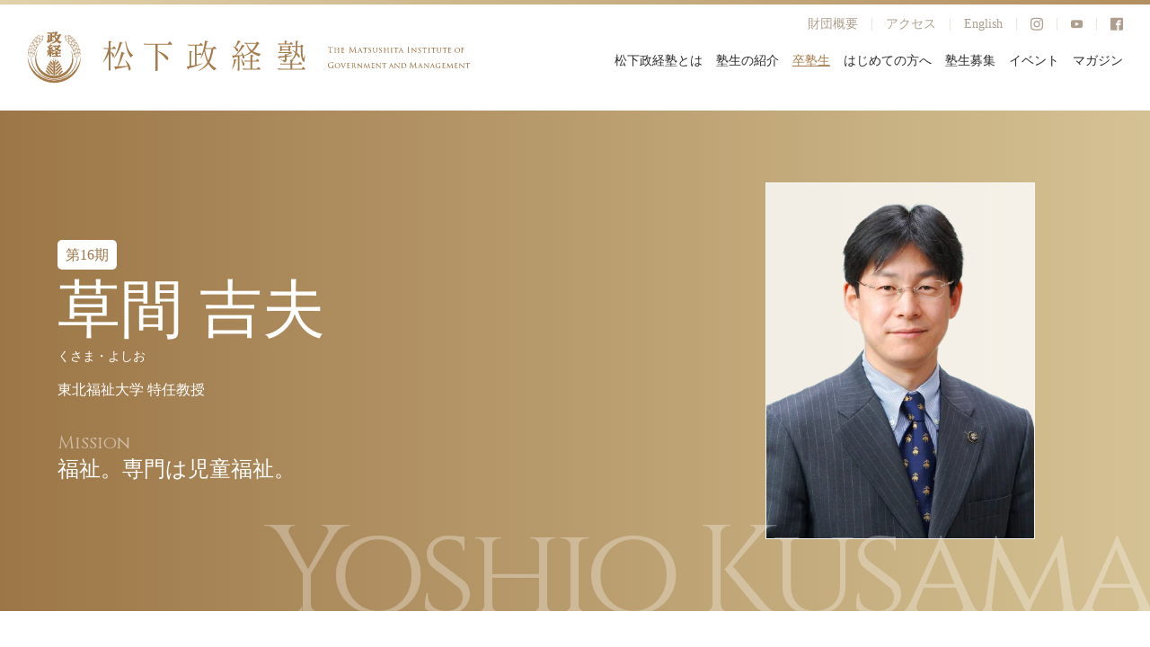

--- FILE ---
content_type: text/html; charset=UTF-8
request_url: https://www.mskj.or.jp/profile/yoshio-kusama.html
body_size: 129578
content:
<html lang="ja">
<head prefix="og: http://ogp.me/ns# fb: http://ogp.me/ns/fb#">
  <meta charset="utf-8" />
  <link rel="shortcut icon" href="/wp-content/themes/mskj/asset/img/common/favicon.ico">
  <link rel="apple-touch-icon" href="/wp-content/themes/mskj/asset/img/common/apple-touch-icon.png">
  <link rel="icon" type="image/png" href="/wp-content/themes/mskj/asset/img/common/android-chrome-192x192.png">

  <meta name="viewport" content="width=device-width,user-scalable=no,maximum-scale=1" />
  <meta http-equiv="X-UA-Compatible" content="IE=edge,chrome=1" />
  <meta name="keywords" content="" />
  <title>草間吉夫プロフィール | 松下政経塾松下政経塾</title>
  <link rel="stylesheet preload" href="/wp-content/themes/mskj/asset/fonts/iconfont.css" />
  <link rel="stylesheet" href="/wp-content/themes/mskj/style.css?20260128-1906-37" type="text/css">
  <link rel="stylesheet" href="/wp-content/themes/mskj/asset/css/swiper.min.css" />
  <link rel="preconnect" href="https://fonts.googleapis.com">
  <link rel="preconnect" href="https://fonts.gstatic.com" crossorigin>
  <link href="https://fonts.googleapis.com/css2?family=Crimson+Text:wght@400;600&display=swap" rel="stylesheet">
  <script src="https://code.jquery.com/jquery-3.3.1.min.js"></script>

  <!-- Google Tag Manager -->
<script>(function(w,d,s,l,i){w[l]=w[l]||[];w[l].push({'gtm.start':
new Date().getTime(),event:'gtm.js'});var f=d.getElementsByTagName(s)[0],
j=d.createElement(s),dl=l!='dataLayer'?'&l='+l:'';j.async=true;j.src=
'https://www.googletagmanager.com/gtm.js?id='+i+dl;f.parentNode.insertBefore(j,f);
})(window,document,'script','dataLayer','GTM-K6TVSHL');</script>
<!-- End Google Tag Manager -->


  
		<!-- All in One SEO 4.9.2 - aioseo.com -->
	<meta name="description" content="略歴 1966年生。茨城県高萩市出身。家庭の事情により、「乳児院」と「児童養護施設」で育つ。東北福祉大学大学院" />
	<meta name="robots" content="max-snippet:-1, max-image-preview:large, max-video-preview:-1" />
	<meta name="author" content="16期草間吉夫"/>
	<link rel="canonical" href="https://www.mskj.or.jp/profile/yoshio-kusama.html" />
	<meta name="generator" content="All in One SEO (AIOSEO) 4.9.2" />
		<meta property="og:locale" content="ja_JP" />
		<meta property="og:site_name" content="松下政経塾 | 松下政経塾" />
		<meta property="og:type" content="article" />
		<meta property="og:title" content="草間吉夫プロフィール | 松下政経塾" />
		<meta property="og:description" content="略歴 1966年生。茨城県高萩市出身。家庭の事情により、「乳児院」と「児童養護施設」で育つ。東北福祉大学大学院" />
		<meta property="og:url" content="https://www.mskj.or.jp/profile/yoshio-kusama.html" />
		<meta property="og:image" content="https://www.mskj.or.jp/wp-content/uploads/2023/03/16期-草間吉夫-松下政経塾.png" />
		<meta property="og:image:secure_url" content="https://www.mskj.or.jp/wp-content/uploads/2023/03/16期-草間吉夫-松下政経塾.png" />
		<meta property="og:image:width" content="1200" />
		<meta property="og:image:height" content="630" />
		<meta property="article:published_time" content="2023-03-18T06:46:10+00:00" />
		<meta property="article:modified_time" content="2023-05-04T06:34:52+00:00" />
		<meta property="article:publisher" content="https://www.facebook.com/mskj.or.jp" />
		<meta name="twitter:card" content="summary_large_image" />
		<meta name="twitter:title" content="草間吉夫プロフィール | 松下政経塾" />
		<meta name="twitter:description" content="略歴 1966年生。茨城県高萩市出身。家庭の事情により、「乳児院」と「児童養護施設」で育つ。東北福祉大学大学院" />
		<meta name="twitter:image" content="https://www.mskj.or.jp/wp-content/uploads/2023/03/16期-草間吉夫-松下政経塾.png" />
		<script type="application/ld+json" class="aioseo-schema">
			{"@context":"https:\/\/schema.org","@graph":[{"@type":"BlogPosting","@id":"https:\/\/www.mskj.or.jp\/profile\/yoshio-kusama.html#blogposting","name":"\u8349\u9593\u5409\u592b\u30d7\u30ed\u30d5\u30a3\u30fc\u30eb | \u677e\u4e0b\u653f\u7d4c\u587e","headline":"16\u671f \u8349\u9593\u5409\u592b","author":{"@id":"https:\/\/www.mskj.or.jp\/author\/16-yoshio-kusama#author"},"publisher":{"@id":"https:\/\/www.mskj.or.jp\/#organization"},"image":{"@type":"ImageObject","url":"https:\/\/www.mskj.or.jp\/wp-content\/uploads\/2023\/03\/16\u671f-\u8349\u9593\u5409\u592b-\u677e\u4e0b\u653f\u7d4c\u587e.png","width":1200,"height":630},"datePublished":"2023-03-18T15:46:10+09:00","dateModified":"2023-05-04T15:34:52+09:00","inLanguage":"ja","mainEntityOfPage":{"@id":"https:\/\/www.mskj.or.jp\/profile\/yoshio-kusama.html#webpage"},"isPartOf":{"@id":"https:\/\/www.mskj.or.jp\/profile\/yoshio-kusama.html#webpage"},"articleSection":"\u587e\u751f, 16\u671f, \u6559\u80b2\u8005\uff08\u6559\u54e1\u30fb\u8077\u54e1\u7b49\uff09"},{"@type":"BreadcrumbList","@id":"https:\/\/www.mskj.or.jp\/profile\/yoshio-kusama.html#breadcrumblist","itemListElement":[{"@type":"ListItem","@id":"https:\/\/www.mskj.or.jp#listItem","position":1,"name":"\u30db\u30fc\u30e0","item":"https:\/\/www.mskj.or.jp","nextItem":{"@type":"ListItem","@id":"https:\/\/www.mskj.or.jp\/.\/profile#listItem","name":"\u587e\u751f"}},{"@type":"ListItem","@id":"https:\/\/www.mskj.or.jp\/.\/profile#listItem","position":2,"name":"\u587e\u751f","item":"https:\/\/www.mskj.or.jp\/.\/profile","nextItem":{"@type":"ListItem","@id":"https:\/\/www.mskj.or.jp\/.\/profile\/16th#listItem","name":"16\u671f"},"previousItem":{"@type":"ListItem","@id":"https:\/\/www.mskj.or.jp#listItem","name":"\u30db\u30fc\u30e0"}},{"@type":"ListItem","@id":"https:\/\/www.mskj.or.jp\/.\/profile\/16th#listItem","position":3,"name":"16\u671f","item":"https:\/\/www.mskj.or.jp\/.\/profile\/16th","nextItem":{"@type":"ListItem","@id":"https:\/\/www.mskj.or.jp\/profile\/yoshio-kusama.html#listItem","name":"16\u671f \u8349\u9593\u5409\u592b"},"previousItem":{"@type":"ListItem","@id":"https:\/\/www.mskj.or.jp\/.\/profile#listItem","name":"\u587e\u751f"}},{"@type":"ListItem","@id":"https:\/\/www.mskj.or.jp\/profile\/yoshio-kusama.html#listItem","position":4,"name":"16\u671f \u8349\u9593\u5409\u592b","previousItem":{"@type":"ListItem","@id":"https:\/\/www.mskj.or.jp\/.\/profile\/16th#listItem","name":"16\u671f"}}]},{"@type":"Organization","@id":"https:\/\/www.mskj.or.jp\/#organization","name":"\u677e\u4e0b\u653f\u7d4c\u587e","description":"\u677e\u4e0b\u653f\u7d4c\u587e","url":"https:\/\/www.mskj.or.jp\/","logo":{"@type":"ImageObject","url":"https:\/\/www.mskj.or.jp\/wp-content\/uploads\/2023\/03\/logo.png","@id":"https:\/\/www.mskj.or.jp\/profile\/yoshio-kusama.html\/#organizationLogo","width":374,"height":265},"image":{"@id":"https:\/\/www.mskj.or.jp\/profile\/yoshio-kusama.html\/#organizationLogo"},"sameAs":["https:\/\/www.facebook.com\/mskj.or.jp","https:\/\/www.instagram.com\/mskj.or.jp\/","https:\/\/www.youtube.com\/@user-bm9mg1sb9s\/featured"]},{"@type":"Person","@id":"https:\/\/www.mskj.or.jp\/author\/16-yoshio-kusama#author","url":"https:\/\/www.mskj.or.jp\/author\/16-yoshio-kusama","name":"16\u671f\u8349\u9593\u5409\u592b","image":{"@type":"ImageObject","@id":"https:\/\/www.mskj.or.jp\/profile\/yoshio-kusama.html#authorImage","url":"https:\/\/secure.gravatar.com\/avatar\/7d62c1ee5df4e1961a11e6ab3b0343b76e9d1aad05c9924a0d11fcb36b7c6de3?s=96&d=mm&r=g","width":96,"height":96,"caption":"16\u671f\u8349\u9593\u5409\u592b"}},{"@type":"WebPage","@id":"https:\/\/www.mskj.or.jp\/profile\/yoshio-kusama.html#webpage","url":"https:\/\/www.mskj.or.jp\/profile\/yoshio-kusama.html","name":"\u8349\u9593\u5409\u592b\u30d7\u30ed\u30d5\u30a3\u30fc\u30eb | \u677e\u4e0b\u653f\u7d4c\u587e","description":"\u7565\u6b74 1966\u5e74\u751f\u3002\u8328\u57ce\u770c\u9ad8\u8429\u5e02\u51fa\u8eab\u3002\u5bb6\u5ead\u306e\u4e8b\u60c5\u306b\u3088\u308a\u3001\u300c\u4e73\u5150\u9662\u300d\u3068\u300c\u5150\u7ae5\u990a\u8b77\u65bd\u8a2d\u300d\u3067\u80b2\u3064\u3002\u6771\u5317\u798f\u7949\u5927\u5b66\u5927\u5b66\u9662","inLanguage":"ja","isPartOf":{"@id":"https:\/\/www.mskj.or.jp\/#website"},"breadcrumb":{"@id":"https:\/\/www.mskj.or.jp\/profile\/yoshio-kusama.html#breadcrumblist"},"author":{"@id":"https:\/\/www.mskj.or.jp\/author\/16-yoshio-kusama#author"},"creator":{"@id":"https:\/\/www.mskj.or.jp\/author\/16-yoshio-kusama#author"},"image":{"@type":"ImageObject","url":"https:\/\/www.mskj.or.jp\/wp-content\/uploads\/2023\/03\/16\u671f-\u8349\u9593\u5409\u592b-\u677e\u4e0b\u653f\u7d4c\u587e.png","@id":"https:\/\/www.mskj.or.jp\/profile\/yoshio-kusama.html\/#mainImage","width":1200,"height":630},"primaryImageOfPage":{"@id":"https:\/\/www.mskj.or.jp\/profile\/yoshio-kusama.html#mainImage"},"datePublished":"2023-03-18T15:46:10+09:00","dateModified":"2023-05-04T15:34:52+09:00"},{"@type":"WebSite","@id":"https:\/\/www.mskj.or.jp\/#website","url":"https:\/\/www.mskj.or.jp\/","name":"\u677e\u4e0b\u653f\u7d4c\u587e","description":"\u677e\u4e0b\u653f\u7d4c\u587e","inLanguage":"ja","publisher":{"@id":"https:\/\/www.mskj.or.jp\/#organization"}}]}
		</script>
		<!-- All in One SEO -->

<link rel="alternate" type="application/rss+xml" title="松下政経塾 &raquo; 16期 草間吉夫 のコメントのフィード" href="https://www.mskj.or.jp/profile/yoshio-kusama.html/feed" />
<link rel="alternate" title="oEmbed (JSON)" type="application/json+oembed" href="https://www.mskj.or.jp/wp-json/oembed/1.0/embed?url=https%3A%2F%2Fwww.mskj.or.jp%2Fprofile%2Fyoshio-kusama.html" />
<link rel="alternate" title="oEmbed (XML)" type="text/xml+oembed" href="https://www.mskj.or.jp/wp-json/oembed/1.0/embed?url=https%3A%2F%2Fwww.mskj.or.jp%2Fprofile%2Fyoshio-kusama.html&#038;format=xml" />
<style id='wp-img-auto-sizes-contain-inline-css' type='text/css'>
img:is([sizes=auto i],[sizes^="auto," i]){contain-intrinsic-size:3000px 1500px}
/*# sourceURL=wp-img-auto-sizes-contain-inline-css */
</style>
<style id='wp-emoji-styles-inline-css' type='text/css'>

	img.wp-smiley, img.emoji {
		display: inline !important;
		border: none !important;
		box-shadow: none !important;
		height: 1em !important;
		width: 1em !important;
		margin: 0 0.07em !important;
		vertical-align: -0.1em !important;
		background: none !important;
		padding: 0 !important;
	}
/*# sourceURL=wp-emoji-styles-inline-css */
</style>
<style id='wp-block-library-inline-css' type='text/css'>
:root{--wp-block-synced-color:#7a00df;--wp-block-synced-color--rgb:122,0,223;--wp-bound-block-color:var(--wp-block-synced-color);--wp-editor-canvas-background:#ddd;--wp-admin-theme-color:#007cba;--wp-admin-theme-color--rgb:0,124,186;--wp-admin-theme-color-darker-10:#006ba1;--wp-admin-theme-color-darker-10--rgb:0,107,160.5;--wp-admin-theme-color-darker-20:#005a87;--wp-admin-theme-color-darker-20--rgb:0,90,135;--wp-admin-border-width-focus:2px}@media (min-resolution:192dpi){:root{--wp-admin-border-width-focus:1.5px}}.wp-element-button{cursor:pointer}:root .has-very-light-gray-background-color{background-color:#eee}:root .has-very-dark-gray-background-color{background-color:#313131}:root .has-very-light-gray-color{color:#eee}:root .has-very-dark-gray-color{color:#313131}:root .has-vivid-green-cyan-to-vivid-cyan-blue-gradient-background{background:linear-gradient(135deg,#00d084,#0693e3)}:root .has-purple-crush-gradient-background{background:linear-gradient(135deg,#34e2e4,#4721fb 50%,#ab1dfe)}:root .has-hazy-dawn-gradient-background{background:linear-gradient(135deg,#faaca8,#dad0ec)}:root .has-subdued-olive-gradient-background{background:linear-gradient(135deg,#fafae1,#67a671)}:root .has-atomic-cream-gradient-background{background:linear-gradient(135deg,#fdd79a,#004a59)}:root .has-nightshade-gradient-background{background:linear-gradient(135deg,#330968,#31cdcf)}:root .has-midnight-gradient-background{background:linear-gradient(135deg,#020381,#2874fc)}:root{--wp--preset--font-size--normal:16px;--wp--preset--font-size--huge:42px}.has-regular-font-size{font-size:1em}.has-larger-font-size{font-size:2.625em}.has-normal-font-size{font-size:var(--wp--preset--font-size--normal)}.has-huge-font-size{font-size:var(--wp--preset--font-size--huge)}.has-text-align-center{text-align:center}.has-text-align-left{text-align:left}.has-text-align-right{text-align:right}.has-fit-text{white-space:nowrap!important}#end-resizable-editor-section{display:none}.aligncenter{clear:both}.items-justified-left{justify-content:flex-start}.items-justified-center{justify-content:center}.items-justified-right{justify-content:flex-end}.items-justified-space-between{justify-content:space-between}.screen-reader-text{border:0;clip-path:inset(50%);height:1px;margin:-1px;overflow:hidden;padding:0;position:absolute;width:1px;word-wrap:normal!important}.screen-reader-text:focus{background-color:#ddd;clip-path:none;color:#444;display:block;font-size:1em;height:auto;left:5px;line-height:normal;padding:15px 23px 14px;text-decoration:none;top:5px;width:auto;z-index:100000}html :where(.has-border-color){border-style:solid}html :where([style*=border-top-color]){border-top-style:solid}html :where([style*=border-right-color]){border-right-style:solid}html :where([style*=border-bottom-color]){border-bottom-style:solid}html :where([style*=border-left-color]){border-left-style:solid}html :where([style*=border-width]){border-style:solid}html :where([style*=border-top-width]){border-top-style:solid}html :where([style*=border-right-width]){border-right-style:solid}html :where([style*=border-bottom-width]){border-bottom-style:solid}html :where([style*=border-left-width]){border-left-style:solid}html :where(img[class*=wp-image-]){height:auto;max-width:100%}:where(figure){margin:0 0 1em}html :where(.is-position-sticky){--wp-admin--admin-bar--position-offset:var(--wp-admin--admin-bar--height,0px)}@media screen and (max-width:600px){html :where(.is-position-sticky){--wp-admin--admin-bar--position-offset:0px}}

/*# sourceURL=wp-block-library-inline-css */
</style><style id='wp-block-columns-inline-css' type='text/css'>
.wp-block-columns{box-sizing:border-box;display:flex;flex-wrap:wrap!important}@media (min-width:782px){.wp-block-columns{flex-wrap:nowrap!important}}.wp-block-columns{align-items:normal!important}.wp-block-columns.are-vertically-aligned-top{align-items:flex-start}.wp-block-columns.are-vertically-aligned-center{align-items:center}.wp-block-columns.are-vertically-aligned-bottom{align-items:flex-end}@media (max-width:781px){.wp-block-columns:not(.is-not-stacked-on-mobile)>.wp-block-column{flex-basis:100%!important}}@media (min-width:782px){.wp-block-columns:not(.is-not-stacked-on-mobile)>.wp-block-column{flex-basis:0;flex-grow:1}.wp-block-columns:not(.is-not-stacked-on-mobile)>.wp-block-column[style*=flex-basis]{flex-grow:0}}.wp-block-columns.is-not-stacked-on-mobile{flex-wrap:nowrap!important}.wp-block-columns.is-not-stacked-on-mobile>.wp-block-column{flex-basis:0;flex-grow:1}.wp-block-columns.is-not-stacked-on-mobile>.wp-block-column[style*=flex-basis]{flex-grow:0}:where(.wp-block-columns){margin-bottom:1.75em}:where(.wp-block-columns.has-background){padding:1.25em 2.375em}.wp-block-column{flex-grow:1;min-width:0;overflow-wrap:break-word;word-break:break-word}.wp-block-column.is-vertically-aligned-top{align-self:flex-start}.wp-block-column.is-vertically-aligned-center{align-self:center}.wp-block-column.is-vertically-aligned-bottom{align-self:flex-end}.wp-block-column.is-vertically-aligned-stretch{align-self:stretch}.wp-block-column.is-vertically-aligned-bottom,.wp-block-column.is-vertically-aligned-center,.wp-block-column.is-vertically-aligned-top{width:100%}
/*# sourceURL=https://www.mskj.or.jp/wp-includes/blocks/columns/style.min.css */
</style>
<style id='wp-block-paragraph-inline-css' type='text/css'>
.is-small-text{font-size:.875em}.is-regular-text{font-size:1em}.is-large-text{font-size:2.25em}.is-larger-text{font-size:3em}.has-drop-cap:not(:focus):first-letter{float:left;font-size:8.4em;font-style:normal;font-weight:100;line-height:.68;margin:.05em .1em 0 0;text-transform:uppercase}body.rtl .has-drop-cap:not(:focus):first-letter{float:none;margin-left:.1em}p.has-drop-cap.has-background{overflow:hidden}:root :where(p.has-background){padding:1.25em 2.375em}:where(p.has-text-color:not(.has-link-color)) a{color:inherit}p.has-text-align-left[style*="writing-mode:vertical-lr"],p.has-text-align-right[style*="writing-mode:vertical-rl"]{rotate:180deg}
/*# sourceURL=https://www.mskj.or.jp/wp-includes/blocks/paragraph/style.min.css */
</style>
<style id='global-styles-inline-css' type='text/css'>
:root{--wp--preset--aspect-ratio--square: 1;--wp--preset--aspect-ratio--4-3: 4/3;--wp--preset--aspect-ratio--3-4: 3/4;--wp--preset--aspect-ratio--3-2: 3/2;--wp--preset--aspect-ratio--2-3: 2/3;--wp--preset--aspect-ratio--16-9: 16/9;--wp--preset--aspect-ratio--9-16: 9/16;--wp--preset--color--black: #000000;--wp--preset--color--cyan-bluish-gray: #abb8c3;--wp--preset--color--white: #ffffff;--wp--preset--color--pale-pink: #f78da7;--wp--preset--color--vivid-red: #cf2e2e;--wp--preset--color--luminous-vivid-orange: #ff6900;--wp--preset--color--luminous-vivid-amber: #fcb900;--wp--preset--color--light-green-cyan: #7bdcb5;--wp--preset--color--vivid-green-cyan: #00d084;--wp--preset--color--pale-cyan-blue: #8ed1fc;--wp--preset--color--vivid-cyan-blue: #0693e3;--wp--preset--color--vivid-purple: #9b51e0;--wp--preset--gradient--vivid-cyan-blue-to-vivid-purple: linear-gradient(135deg,rgb(6,147,227) 0%,rgb(155,81,224) 100%);--wp--preset--gradient--light-green-cyan-to-vivid-green-cyan: linear-gradient(135deg,rgb(122,220,180) 0%,rgb(0,208,130) 100%);--wp--preset--gradient--luminous-vivid-amber-to-luminous-vivid-orange: linear-gradient(135deg,rgb(252,185,0) 0%,rgb(255,105,0) 100%);--wp--preset--gradient--luminous-vivid-orange-to-vivid-red: linear-gradient(135deg,rgb(255,105,0) 0%,rgb(207,46,46) 100%);--wp--preset--gradient--very-light-gray-to-cyan-bluish-gray: linear-gradient(135deg,rgb(238,238,238) 0%,rgb(169,184,195) 100%);--wp--preset--gradient--cool-to-warm-spectrum: linear-gradient(135deg,rgb(74,234,220) 0%,rgb(151,120,209) 20%,rgb(207,42,186) 40%,rgb(238,44,130) 60%,rgb(251,105,98) 80%,rgb(254,248,76) 100%);--wp--preset--gradient--blush-light-purple: linear-gradient(135deg,rgb(255,206,236) 0%,rgb(152,150,240) 100%);--wp--preset--gradient--blush-bordeaux: linear-gradient(135deg,rgb(254,205,165) 0%,rgb(254,45,45) 50%,rgb(107,0,62) 100%);--wp--preset--gradient--luminous-dusk: linear-gradient(135deg,rgb(255,203,112) 0%,rgb(199,81,192) 50%,rgb(65,88,208) 100%);--wp--preset--gradient--pale-ocean: linear-gradient(135deg,rgb(255,245,203) 0%,rgb(182,227,212) 50%,rgb(51,167,181) 100%);--wp--preset--gradient--electric-grass: linear-gradient(135deg,rgb(202,248,128) 0%,rgb(113,206,126) 100%);--wp--preset--gradient--midnight: linear-gradient(135deg,rgb(2,3,129) 0%,rgb(40,116,252) 100%);--wp--preset--font-size--small: 13px;--wp--preset--font-size--medium: 20px;--wp--preset--font-size--large: 36px;--wp--preset--font-size--x-large: 42px;--wp--preset--spacing--20: 0.44rem;--wp--preset--spacing--30: 0.67rem;--wp--preset--spacing--40: 1rem;--wp--preset--spacing--50: 1.5rem;--wp--preset--spacing--60: 2.25rem;--wp--preset--spacing--70: 3.38rem;--wp--preset--spacing--80: 5.06rem;--wp--preset--shadow--natural: 6px 6px 9px rgba(0, 0, 0, 0.2);--wp--preset--shadow--deep: 12px 12px 50px rgba(0, 0, 0, 0.4);--wp--preset--shadow--sharp: 6px 6px 0px rgba(0, 0, 0, 0.2);--wp--preset--shadow--outlined: 6px 6px 0px -3px rgb(255, 255, 255), 6px 6px rgb(0, 0, 0);--wp--preset--shadow--crisp: 6px 6px 0px rgb(0, 0, 0);}:where(.is-layout-flex){gap: 0.5em;}:where(.is-layout-grid){gap: 0.5em;}body .is-layout-flex{display: flex;}.is-layout-flex{flex-wrap: wrap;align-items: center;}.is-layout-flex > :is(*, div){margin: 0;}body .is-layout-grid{display: grid;}.is-layout-grid > :is(*, div){margin: 0;}:where(.wp-block-columns.is-layout-flex){gap: 2em;}:where(.wp-block-columns.is-layout-grid){gap: 2em;}:where(.wp-block-post-template.is-layout-flex){gap: 1.25em;}:where(.wp-block-post-template.is-layout-grid){gap: 1.25em;}.has-black-color{color: var(--wp--preset--color--black) !important;}.has-cyan-bluish-gray-color{color: var(--wp--preset--color--cyan-bluish-gray) !important;}.has-white-color{color: var(--wp--preset--color--white) !important;}.has-pale-pink-color{color: var(--wp--preset--color--pale-pink) !important;}.has-vivid-red-color{color: var(--wp--preset--color--vivid-red) !important;}.has-luminous-vivid-orange-color{color: var(--wp--preset--color--luminous-vivid-orange) !important;}.has-luminous-vivid-amber-color{color: var(--wp--preset--color--luminous-vivid-amber) !important;}.has-light-green-cyan-color{color: var(--wp--preset--color--light-green-cyan) !important;}.has-vivid-green-cyan-color{color: var(--wp--preset--color--vivid-green-cyan) !important;}.has-pale-cyan-blue-color{color: var(--wp--preset--color--pale-cyan-blue) !important;}.has-vivid-cyan-blue-color{color: var(--wp--preset--color--vivid-cyan-blue) !important;}.has-vivid-purple-color{color: var(--wp--preset--color--vivid-purple) !important;}.has-black-background-color{background-color: var(--wp--preset--color--black) !important;}.has-cyan-bluish-gray-background-color{background-color: var(--wp--preset--color--cyan-bluish-gray) !important;}.has-white-background-color{background-color: var(--wp--preset--color--white) !important;}.has-pale-pink-background-color{background-color: var(--wp--preset--color--pale-pink) !important;}.has-vivid-red-background-color{background-color: var(--wp--preset--color--vivid-red) !important;}.has-luminous-vivid-orange-background-color{background-color: var(--wp--preset--color--luminous-vivid-orange) !important;}.has-luminous-vivid-amber-background-color{background-color: var(--wp--preset--color--luminous-vivid-amber) !important;}.has-light-green-cyan-background-color{background-color: var(--wp--preset--color--light-green-cyan) !important;}.has-vivid-green-cyan-background-color{background-color: var(--wp--preset--color--vivid-green-cyan) !important;}.has-pale-cyan-blue-background-color{background-color: var(--wp--preset--color--pale-cyan-blue) !important;}.has-vivid-cyan-blue-background-color{background-color: var(--wp--preset--color--vivid-cyan-blue) !important;}.has-vivid-purple-background-color{background-color: var(--wp--preset--color--vivid-purple) !important;}.has-black-border-color{border-color: var(--wp--preset--color--black) !important;}.has-cyan-bluish-gray-border-color{border-color: var(--wp--preset--color--cyan-bluish-gray) !important;}.has-white-border-color{border-color: var(--wp--preset--color--white) !important;}.has-pale-pink-border-color{border-color: var(--wp--preset--color--pale-pink) !important;}.has-vivid-red-border-color{border-color: var(--wp--preset--color--vivid-red) !important;}.has-luminous-vivid-orange-border-color{border-color: var(--wp--preset--color--luminous-vivid-orange) !important;}.has-luminous-vivid-amber-border-color{border-color: var(--wp--preset--color--luminous-vivid-amber) !important;}.has-light-green-cyan-border-color{border-color: var(--wp--preset--color--light-green-cyan) !important;}.has-vivid-green-cyan-border-color{border-color: var(--wp--preset--color--vivid-green-cyan) !important;}.has-pale-cyan-blue-border-color{border-color: var(--wp--preset--color--pale-cyan-blue) !important;}.has-vivid-cyan-blue-border-color{border-color: var(--wp--preset--color--vivid-cyan-blue) !important;}.has-vivid-purple-border-color{border-color: var(--wp--preset--color--vivid-purple) !important;}.has-vivid-cyan-blue-to-vivid-purple-gradient-background{background: var(--wp--preset--gradient--vivid-cyan-blue-to-vivid-purple) !important;}.has-light-green-cyan-to-vivid-green-cyan-gradient-background{background: var(--wp--preset--gradient--light-green-cyan-to-vivid-green-cyan) !important;}.has-luminous-vivid-amber-to-luminous-vivid-orange-gradient-background{background: var(--wp--preset--gradient--luminous-vivid-amber-to-luminous-vivid-orange) !important;}.has-luminous-vivid-orange-to-vivid-red-gradient-background{background: var(--wp--preset--gradient--luminous-vivid-orange-to-vivid-red) !important;}.has-very-light-gray-to-cyan-bluish-gray-gradient-background{background: var(--wp--preset--gradient--very-light-gray-to-cyan-bluish-gray) !important;}.has-cool-to-warm-spectrum-gradient-background{background: var(--wp--preset--gradient--cool-to-warm-spectrum) !important;}.has-blush-light-purple-gradient-background{background: var(--wp--preset--gradient--blush-light-purple) !important;}.has-blush-bordeaux-gradient-background{background: var(--wp--preset--gradient--blush-bordeaux) !important;}.has-luminous-dusk-gradient-background{background: var(--wp--preset--gradient--luminous-dusk) !important;}.has-pale-ocean-gradient-background{background: var(--wp--preset--gradient--pale-ocean) !important;}.has-electric-grass-gradient-background{background: var(--wp--preset--gradient--electric-grass) !important;}.has-midnight-gradient-background{background: var(--wp--preset--gradient--midnight) !important;}.has-small-font-size{font-size: var(--wp--preset--font-size--small) !important;}.has-medium-font-size{font-size: var(--wp--preset--font-size--medium) !important;}.has-large-font-size{font-size: var(--wp--preset--font-size--large) !important;}.has-x-large-font-size{font-size: var(--wp--preset--font-size--x-large) !important;}
:where(.wp-block-columns.is-layout-flex){gap: 2em;}:where(.wp-block-columns.is-layout-grid){gap: 2em;}
/*# sourceURL=global-styles-inline-css */
</style>
<style id='core-block-supports-inline-css' type='text/css'>
.wp-container-core-columns-is-layout-9d6595d7{flex-wrap:nowrap;}
/*# sourceURL=core-block-supports-inline-css */
</style>

<style id='classic-theme-styles-inline-css' type='text/css'>
/*! This file is auto-generated */
.wp-block-button__link{color:#fff;background-color:#32373c;border-radius:9999px;box-shadow:none;text-decoration:none;padding:calc(.667em + 2px) calc(1.333em + 2px);font-size:1.125em}.wp-block-file__button{background:#32373c;color:#fff;text-decoration:none}
/*# sourceURL=/wp-includes/css/classic-themes.min.css */
</style>
<link rel='stylesheet' id='sass-basis-core-css' href='https://www.mskj.or.jp/wp-content/plugins/snow-monkey-editor/dist/css/fallback.css?ver=1764565652' type='text/css' media='all' />
<link rel='stylesheet' id='snow-monkey-editor-css' href='https://www.mskj.or.jp/wp-content/plugins/snow-monkey-editor/dist/css/app.css?ver=1764565652' type='text/css' media='all' />
<link rel='stylesheet' id='snow-monkey-editor@front-css' href='https://www.mskj.or.jp/wp-content/plugins/snow-monkey-editor/dist/css/front.css?ver=1764565652' type='text/css' media='all' />
<link rel='stylesheet' id='snow-monkey-editor@view-css' href='https://www.mskj.or.jp/wp-content/plugins/snow-monkey-editor/dist/css/view.css?ver=1764565652' type='text/css' media='all' />
<script type="text/javascript" src="https://www.mskj.or.jp/wp-content/plugins/snow-monkey-editor/dist/js/app.js?ver=1764565652" id="snow-monkey-editor-js" defer="defer" data-wp-strategy="defer"></script>
<link rel="https://api.w.org/" href="https://www.mskj.or.jp/wp-json/" /><link rel="alternate" title="JSON" type="application/json" href="https://www.mskj.or.jp/wp-json/wp/v2/posts/12920" /><link rel="EditURI" type="application/rsd+xml" title="RSD" href="https://www.mskj.or.jp/xmlrpc.php?rsd" />
<meta name="generator" content="WordPress 6.9" />
<link rel='shortlink' href='https://www.mskj.or.jp/?p=12920' />
<meta name="thumbnail" content="https://www.mskj.or.jp/wp-content/uploads/2023/03/16期-草間吉夫-松下政経塾.png" /></head>
<body>
  <!-- Google Tag Manager (noscript) -->
<noscript><iframe src="https://www.googletagmanager.com/ns.html?id=GTM-K6TVSHL" height="0" width="0" style="display:none;visibility:hidden"></iframe></noscript>
<!-- End Google Tag Manager (noscript) -->
    <div class="wrapper">
        <!-- ヘッダー -->
        <header class="header">
    <div class="header-logo">
        <a href="/">
            <img src="/wp-content/themes/mskj/asset/img/common/logo.svg" alt="松下政経塾">
        </a>
    </div>
    <nav class="header-navi">
        <ul class="header-subMenu">
            <div class="header-subMenuChild"><a href="/organization.html">財団概要</a></div>
            <div class="header-subMenuChild"><a href="/access.html">アクセス</a></div>
            <div class="header-subMenuChild"><a href=/en/index.html">English</a></div>
            <div class="header-subMenuChild">
                <a href="https://www.instagram.com/mskj.or.jp/" target="_blank" class="">
                    <span class="o-orion_instagram-1"></span>
                </a>
            </div>
            <div class="header-subMenuChild">
                <a href="https://www.youtube.com/channel/UCwqw9gPjSV9F7BHsKIoDXUg" target="_blank" class="">
                    <span class="o-play-button-1"></span>
                </a>
            </div>
            <div class="header-subMenuChild">
                <a href="https://www.facebook.com/mskj.or.jp" target="_blank" class="">
                    <span class="o-facebook-1"></span>
                </a>
            </div>
        </ul>
        <ul class="header-globalMenu">
            <!-- 松下政経塾とは -->
            <li class="header-globalMenuChild">
                                    <a href="/about/prologue.html" class="header-globalMenuText">松下政経塾とは</a>
                                <div class="header-accordion">
                    <div class="header-accordionImg">
                        <picture class="pageTitleSupport-img">
                            <source media="(min-width: 1px)"
                                srcset="/wp-content/themes/mskj/asset/img/common/globalMenu01-img.jpg 1x, /wp-content/themes/mskj/asset/img/common/globalMenu01-img@2x.jpg 2x"
                                alt="" />
                            <img src="/wp-content/themes/mskj/asset/img/common/globalMenu01-img.jpg" alt="">
                        </picture>
                    </div>
                    <div class="jukutoNaviBannerWrap">
                        <ul class="header-accordionMenu">
                                                                                                <li class="header-accordionMenuChild"><a
                                            href="https://www.mskj.or.jp/about/prologue.html">プロローグ</a></li>
                                                                                                                                <li class="header-accordionMenuChild"><a
                                            href="https://www.mskj.or.jp/about/founder.html">松下幸之助とは</a></li>
                                                                                                                                <li class="header-accordionMenuChild"><a
                                            href="https://www.mskj.or.jp/about/mission.html">設立趣意書</a></li>
                                                                                                                                <li class="header-accordionMenuChild"><a
                                            href="https://www.mskj.or.jp/about/oath.html">塾是・塾訓・五誓</a></li>
                                                                                                                                <li class="header-accordionMenuChild"><a
                                            href="https://www.mskj.or.jp/about/president.html">代表者挨拶</a></li>
                                                                                                                                <li class="header-accordionMenuChild"><a
                                            href="https://www.mskj.or.jp/about/jukuto-message">塾頭挨拶</a></li>
                                                                                                                                <li class="header-accordionMenuChild"><a
                                            href="https://www.mskj.or.jp/about/program.html">研修体系</a></li>
                                                                                                                                <li class="header-accordionMenuChild"><a
                                            href="https://www.mskj.or.jp/about/curriculum.html">研修概要（基礎課程）</a></li>
                                                                                                                                <li class="header-accordionMenuChild"><a
                                            href="https://www.mskj.or.jp/about/curriculum_2.html">研修概要（実践課程）</a></li>
                                                                                                                                <li class="header-accordionMenuChild"><a
                                            href="https://www.mskj.or.jp/about/facility.html">施設紹介</a></li>
                                                                                                                                <li class="header-accordionMenuChild"><a
                                            href="https://www.mskj.or.jp/about/movie.html">ショートムービー</a></li>
                                                                                                                                <li class="header-accordionMenuChild"><a
                                            href="https://www.mskj.or.jp/about/library.html">ライブラリー</a></li>
                                                                                                                                <li class="header-accordionMenuChild"><a
                                            href="https://www.mskj.or.jp/about/pamphlet">パンフレット</a></li>
                                                                                                                                <li class="header-accordionMenuChild"><a
                                            href="https://www.mskj.or.jp/about/faq.html">よくある質問</a></li>
                                                                                                                                <li class="header-accordionMenuChild"><a
                                            href="https://www.mskj.or.jp/about/lab.html">政経研究所</a></li>
                                                                                    </ul>
                        <!-- <a href="/magazine/jukuto-blog" class="jukutoNaviBanner">
                            <picture>
                                <source media="(min-width: 1px)"
                                    srcset="/wp-content/themes/mskj/asset/img/common/jukuto-banner.png 1x, /wp-content/themes/mskj/asset/img/common/jukuto-banner@2x.png 2x" />
                                <img src="/wp-content/themes/mskj/asset/img/common/jukuto-banner.png" alt="塾頭ブログ">
                            </picture>
                        </a> -->
                    </div>
                </div>
            </li>
            <!-- 塾生の紹介 -->
            <li class="header-globalMenuChild">
                                    <a href="/jukusei" class="header-globalMenuText">塾生の紹介</a>
                                <div class="header-accordion">
                    <div class="header-accordionImg">
                        <picture class="pageTitleSupport-img">
                            <source media="(min-width: 1px)"
                                srcset="/wp-content/themes/mskj/asset/img/common/globalMenu02-img.jpg 1x, /wp-content/themes/mskj/asset/img/common/globalMenu02-img@2x.jpg 2x"
                                alt="" />
                            <img src="/wp-content/themes/mskj/asset/img/common/globalMenu02-img.jpg" alt="">
                        </picture>
                    </div>
                    <ul class="header-accordionMenu">
                                                                                    <li class="header-accordionMenuChild"><a
                                        href="https://www.mskj.or.jp/jukusei">現役塾生一覧</a></li>
                                                                                                                <li class="header-accordionMenuChild"><a
                                        href="/thesis">論考</a></li>
                                                                                                                <li class="header-accordionMenuChild"><a
                                        href="/archives">活動報告</a></li>
                                                                        </ul>
                </div>
            </li>
            <li class="header-globalMenuChild">
                                    <a href="/almuni/list" class="header-globalMenuText _current">卒塾生</a>
                                <div class="header-accordion">
                    <div class="header-accordionImg">
                        <picture class="pageTitleSupport-img">
                            <source media="(min-width: 1px)"
                                srcset="/wp-content/themes/mskj/asset/img/common/globalMenu03-img.jpg 1x, /wp-content/themes/mskj/asset/img/common/globalMenu03-img@2x.jpg 2x"
                                alt="" />
                            <img src="/wp-content/themes/mskj/asset/img/common/globalMenu03-img.jpg" alt="">
                        </picture>
                    </div>
                    <ul class="header-accordionMenu">
                                                                                    <li class="header-accordionMenuChild _current"><a
                                        href="/almuni/list">卒塾生一覧</a></li>
                                                                                                                <li class="header-accordionMenuChild"><a
                                        href="https://www.mskj.or.jp/almuni/politician.html">議員・首長一覧</a></li>
                                                                                                                <li class="header-accordionMenuChild"><a
                                        href="https://www.mskj.or.jp/almuni/career.html">卒塾生の進路</a></li>
                                                                                                                <li class="header-accordionMenuChild"><a
                                        href="https://www.mskj.or.jp/almuni/message.html">卒塾生からのメッセージ</a></li>
                                                                        </ul>
                </div>
            </li>
            <li class="header-globalMenuChild">
                <a href="/recruting-lp" target="_blank" class="header-globalMenuText">はじめての方へ</a>
            </li>
            <li class="header-globalMenuChild">
                                    <a href="/entry/admission.html" class="header-globalMenuText">塾生募集</a>
                                <div class="header-accordion">
                    <div class="header-accordionImg">
                        <picture class="pageTitleSupport-img">
                            <source media="(min-width: 1px)"
                                srcset="/wp-content/themes/mskj/asset/img/common/globalMenu04-img.jpg 1x, /wp-content/themes/mskj/asset/img/common/globalMenu04-img@2x.jpg 2x"
                                alt="" />
                            <img src="/wp-content/themes/mskj/asset/img/common/globalMenu04-img.jpg" alt="">
                        </picture>
                    </div>
                    <ul class="header-accordionMenu">
                                                                                    <li class="header-accordionMenuChild"><a
                                        href="https://www.mskj.or.jp/entry/admission.html">募集要項</a></li>
                                                                                                                <li class="header-accordionMenuChild"><a
                                        href="https://www.mskj.or.jp/entry/seminar.html">説明会・インターンのご案内</a></li>
                                                                        </ul>
                </div>
            </li>
            <li class="header-globalMenuChild">
                                    <a href="/event" class="header-globalMenuText">イベント</a>
                            </li>
            <li class="header-globalMenuChild">
                                    <a href="/magazine" class="header-globalMenuText">マガジン</a>
                            </li>
        </ul>
    </nav>

    <!-- ハンバーガーボタン -->
<div class="hamburger">
    <a class="hamburger-open" href="javascript:void(0)">
        <div class="hamburger-trigger">
            <span class="hamburger-init"></span>
            <span class="hamburger-init"></span>
            <span class="hamburger-init"></span>
        </div>
    </a>
</div>
<!-- スマホメニュー -->
<header class="hamburgerMenu">
    <div class="hamburgerMenu-sns">
        <div class="hamburgerMenu-snsItem">
            <a href="https://www.instagram.com/mskj.or.jp/" target="_blank" class="">
                <span class="o-orion_instagram-1"></span>
            </a>
        </div>
        <div class="hamburgerMenu-snsItem">
            <a href="https://www.youtube.com/channel/UCwqw9gPjSV9F7BHsKIoDXUg" target="_blank" class="">
                <span class="o-play-button-1"></span>
            </a>
        </div>
        <div class="hamburgerMenu-snsItem">
            <a href="https://www.facebook.com/mskj.or.jp" target="_blank" class="">
                <span class="o-facebook-1"></span>
            </a>
        </div>
    </div>

    <ul class="hamburgerMenu-list">
        <li class="hamburgerMenu-item">
            <a href="/recruting-lp" target="_blank" class="hamburgerMenu-link">
                <p class="hamburgerMenu-txt">はじめての方へ</p>
                <div class="_arrow"></div>
            </a>
        </li>
        <!-- 松下政経塾とは -->
        <li class="hamburgerMenu-item">
            <a class="hamburgerMenu-link">
                                    <p class="hamburgerMenu-txt">松下政経塾とは</p>
                                <!-- <div class="_plus"></div> -->
            </a>
            <div class="hamburgerMenu-accordion">
                <ul class="hamburgerMenu-accordionList">
                                                                        <li class="hamburgerMenu-accordionItem">
                                <a href="https://www.mskj.or.jp/about/prologue.html">プロローグ</a>
                            </li>
                                                                                                <li class="hamburgerMenu-accordionItem">
                                <a href="https://www.mskj.or.jp/about/founder.html">松下幸之助とは</a>
                            </li>
                                                                                                <li class="hamburgerMenu-accordionItem">
                                <a href="https://www.mskj.or.jp/about/mission.html">設立趣意書</a>
                            </li>
                                                                                                <li class="hamburgerMenu-accordionItem">
                                <a href="https://www.mskj.or.jp/about/oath.html">塾是・塾訓・五誓</a>
                            </li>
                                                                                                <li class="hamburgerMenu-accordionItem">
                                <a href="https://www.mskj.or.jp/about/president.html">代表者挨拶</a>
                            </li>
                                                                                                <li class="hamburgerMenu-accordionItem">
                                <a href="https://www.mskj.or.jp/about/jukuto-message">塾頭挨拶</a>
                            </li>
                                                                                                <li class="hamburgerMenu-accordionItem">
                                <a href="https://www.mskj.or.jp/about/program.html">研修体系</a>
                            </li>
                                                                                                <li class="hamburgerMenu-accordionItem">
                                <a href="https://www.mskj.or.jp/about/curriculum.html">研修概要（基礎課程）</a>
                            </li>
                                                                                                <li class="hamburgerMenu-accordionItem">
                                <a href="https://www.mskj.or.jp/about/curriculum_2.html">研修概要（実践課程）</a>
                            </li>
                                                                                                <li class="hamburgerMenu-accordionItem">
                                <a href="https://www.mskj.or.jp/about/facility.html">施設紹介</a>
                            </li>
                                                                                                <li class="hamburgerMenu-accordionItem">
                                <a href="https://www.mskj.or.jp/about/movie.html">ショートムービー</a>
                            </li>
                                                                                                <li class="hamburgerMenu-accordionItem">
                                <a href="https://www.mskj.or.jp/about/library.html">ライブラリー</a>
                            </li>
                                                                                                <li class="hamburgerMenu-accordionItem">
                                <a href="https://www.mskj.or.jp/about/pamphlet">パンフレット</a>
                            </li>
                                                                                                <li class="hamburgerMenu-accordionItem">
                                <a href="https://www.mskj.or.jp/about/faq.html">よくある質問</a>
                            </li>
                                                                                                <li class="hamburgerMenu-accordionItem">
                                <a href="https://www.mskj.or.jp/about/lab.html">政経研究所</a>
                            </li>
                                                            </ul>
            </div>
        </li>
        <!-- 塾生の紹介 -->
        <li class="hamburgerMenu-item">
            <a class="hamburgerMenu-link">
                                    <p class="hamburgerMenu-txt">塾生の紹介</p>
                                <!-- <div class="_plus"></div> -->
            </a>
            <div class="hamburgerMenu-accordion">
                <ul class="hamburgerMenu-accordionList">
                                                                        <li class="hamburgerMenu-accordionItem"><a
                                    href="https://www.mskj.or.jp/jukusei">現役塾生一覧</a></li>
                                                                                                <li class="hamburgerMenu-accordionItem"><a
                                    href="/thesis">論考</a></li>
                                                                                                <li class="hamburgerMenu-accordionItem"><a
                                    href="/archives">活動報告</a></li>
                                                            </ul>
            </div>
        </li>
        <li class="hamburgerMenu-item">
            <a class="hamburgerMenu-link">
                                    <p class="hamburgerMenu-txt _current">卒塾生</p>
                                <!-- <div class="_plus"></div> -->
            </a>
            <div class="hamburgerMenu-accordion">
                <ul class="hamburgerMenu-accordionList">
                                                                        <li class="hamburgerMenu-accordionItem _current"><a
                                    href="/almuni/list">卒塾生一覧</a></li>
                                                                                                <li class="hamburgerMenu-accordionItem"><a
                                    href="https://www.mskj.or.jp/almuni/politician.html">議員・首長一覧</a></li>
                                                                                                <li class="hamburgerMenu-accordionItem"><a
                                    href="https://www.mskj.or.jp/almuni/career.html">卒塾生の進路</a></li>
                                                                                                <li class="hamburgerMenu-accordionItem"><a
                                    href="https://www.mskj.or.jp/almuni/message.html">卒塾生からのメッセージ</a></li>
                                                            </ul>
            </div>
        </li>

        <li class="hamburgerMenu-item">
            <a class="hamburgerMenu-link">
                                    <p class="hamburgerMenu-txt">塾生募集</p>
                                <!-- <div class="_plus"></div> -->
            </a>
            <div class="hamburgerMenu-accordion">
                <ul class="hamburgerMenu-accordionList">
                                                                        <li class="hamburgerMenu-accordionItem"><a
                                    href="https://www.mskj.or.jp/entry/admission.html">募集要項</a></li>
                                                                                                <li class="hamburgerMenu-accordionItem"><a
                                    href="https://www.mskj.or.jp/entry/seminar.html">説明会・インターンのご案内</a></li>
                                                            </ul>
            </div>
        </li>
        <li class="hamburgerMenu-item">
            <a href="/event" class="hamburgerMenu-link">
                                    <p class="hamburgerMenu-txt">イベント</p>
                                <div class="_arrow"></div>
            </a>
        </li>
        <li class="hamburgerMenu-item _line">
            <a href="/magazine" class="hamburgerMenu-link">
                                    <p class="hamburgerMenu-txt">マガジン</p>
                                <div class="_arrow"></div>
            </a>
        </li>
    </ul>

    <ul class="hamburgerMenu-subMenu">
        <div class="hamburgerMenu-subMenuChild"><a href="/organization.html">財団概要</a></div>
        <div class="hamburgerMenu-subMenuChild"><a href="/access.html">アクセス</a></div>
        <div class="hamburgerMenu-subMenuChild"><a href=/en/index.html">English</a></div>
    </ul>
</header></header>

        

        <div class="profTitle">
            <p class="profTitle-enTxt">Yoshio Kusama</p>
            <div class="profTitle-body">
                <!-- 期 -->
                                    <p class="profTitle-ki">第16期</p>
                                <!-- 名前 -->
                <h1 class="profTitle-name">草間 吉夫</h1>
                <p class="profTitle-furigana">くさま・よしお</p>
                <!-- 肩書 -->
                                    <p class="profBanner-katagaki">東北福祉大学 特任教授</p>
                                <!-- 塾生テーマ -->
                                    <p class="profTitle-themeTit">Mission</p>
                    <p class="profTitle-theme">福祉。専門は児童福祉。</p>
                            </div>
            <!-- プロフィール画像 -->
                                                            <div class="profTitle-img _kukei">
                        <picture>
                            <source media="(min-width: 480px)" srcset="https://www.mskj.or.jp/wp-content/uploads/2023/01/16-02-420x528.png 1x,https://www.mskj.or.jp/wp-content/uploads/2023/01/16-02.png 2x" alt="草間吉夫" />
                            <img src="https://www.mskj.or.jp/wp-content/uploads/2023/01/16-02-420x528.png" alt="草間吉夫" />
                        </picture>
                    </div>
                                    </div>
    </div>

    <div class="pageWrapper profileGurten _1280 __mtL">
        
<div class="wp-block-columns lineTable is-layout-flex wp-container-core-columns-is-layout-9d6595d7 wp-block-columns-is-layout-flex">
<div class="wp-block-column lineTable-tit is-layout-flow wp-block-column-is-layout-flow">
<p>略歴</p>
</div>



<div class="wp-block-column lineTable-txt is-layout-flow wp-block-column-is-layout-flow">
<p>1966年生。茨城県高萩市出身。家庭の事情により、「乳児院」と「児童養護施設」で育つ。<br>東北福祉大学大学院修了（社会福祉学修士）。児童養護施設に5年間勤務。<br>在塾中は、「要保護児童家庭の支援方法」を研究し、これまで世界約50ヶ国訪問する。こども家庭福祉（児童福祉）の先進国「カナダ」には4回訪れる。<br>1999年と2004年、カナダの施設出身者と政府関係者の日本招聘に携わる。<br>2006年2月まで東北福祉大学特任講師。駒澤大学・茨城大学の非常勤講師、厚生労働省「児童福祉施設等評価基準検討委員会」委員、日本子ども家庭総合研究所嘱託研究員、「茨城県児童相談所のあり方検討会｣委員。<br>厚生労働省監修「児童福祉施設における子どもの権利擁護の手引き」執筆・編集委員歴任。<br>東北福祉大学非常勤特任講師。<br>2006年3月、高萩市長就任（県内最年少）<br>2010年4月、厚労省「事業仕分け」委員<br>2011年7月、茨城県「行財政改革推進懇談会」委員<br>2014年4月～東北福祉大学特任教授　常陽産業研究所顧問　PHP研究所コンサルティングフェロー　ALBA法律事務所顧問（公共政策） 明秀学園日立高校・第一学院高校の後援会長　社会福祉法人同仁会・愛生会の理事<br>2015年3月、厚労省・社会保障審議会専門委員<br>2015年4月、内閣府「子供の未来応援国民運動」発起人就任<br>2015年6月、石岡市「ふるさと再生会議」座長就任　仙台市商工会議所「学都まちづくり懇話会」委員<br>2015年9月、富谷町総合計画審議会会長就任　厚生労働省「親子関係構築支援に関する調査検討委員会」委員<br>2016年6月～ 「子供の未来応援基金」事業審査委員会委員長<br>2016年8月～　仙台市都市計画審議会委員<br>東北福祉大学大学院博士課程単位取得修了<br>2017年7月～　富谷市行政改革懇談会座長<br>2017年9月～ 「厚労省社会保障審議会児童部会」委員<br>2018年9月～ 「厚労省児童買春・ポルノ被害児童の保護施策に関する検証・評価専門委員会」委員<br>2019年3月～　宮城県社会的養育推進計画策定懇話会座長<br>2019年4月～　茨城新聞論壇執筆委員<br>2019年11月～　塩竃市総合計画審議会副会長</p>
</div>
</div>



<div class="wp-block-columns lineTable is-layout-flex wp-container-core-columns-is-layout-9d6595d7 wp-block-columns-is-layout-flex">
<div class="wp-block-column lineTable-tit is-layout-flow wp-block-column-is-layout-flow">
<p>著作</p>
</div>



<div class="wp-block-column lineTable-txt is-layout-flow wp-block-column-is-layout-flow">
<p>「実践に活かす社会的養護の実践Ⅰ」　共著　ミネルヴァ書房　2020年4月<br>「茨城新聞論壇」2019年4月27日,6月29日,8月31日掲載<br>「Ashita no joe of the Heisei period The true story Hiroyuki Skakamoto」（平成のあしたのジョー坂本博之物語英語版） 監修 グッドタイム出版　2018年<br>「週刊福祉新聞『巻頭インタビュー』」福祉新聞社　2018年2月5日<br>「常陽産研NEWS2018年1月号」 PP.18‐21 常陽産業研究所 2018年<br>「平成のあしたのジョー坂本博之物語」　監修　グッドタイム出版　2017年<br>「児童福祉施設の子どもの貧困を考える」草間吉夫　社会福祉法人同仁会　2017年<br>「週刊福祉新聞『私の論点』」2017年3月20日<br>「40兆円の損失を生む『子どもの貧困』の背景」読売新聞オンライン深読みチャンネル 2017年3月6日<br>「常陽産研NEWS2017年１月号」 PP.4‐21 常陽産業研究所<br>「今から学ぼう！ ライフストーリーワーク」才村真理編著・共著　福村出版　2016<br>「福祉新聞【論壇】」 福祉新聞社 2016年3月7日<br>「常陽産研NEWS2016年１月号」 PP.6‐25 常陽産業研究所<br>「建帛社だより『土筆』第103号」P.2　建帛社　2016年<br>「英国のリービングケア制度と実践 ―社会的養護から旅立つ若者への自立支援― 」 マイクスタイン著・池上和子訳・共著、福村出版、2015年<br>「実習ガイドブック‐その理論と実際‐」草間吉夫・畠中義久編著　建帛社　2015年<br>「福祉新聞【論壇】」 福祉新聞社 2015年3月9日<br>「常陽産研NEWS2015年１月号」 P.16 常陽産業研究所<br>「シルバー産業新聞2014年11月10日」 P.8 シルバー産業新聞社<br>「常陽産研NEWS2014年11月号」 PP.8-9 常陽産業研究所<br>「福祉新聞【論壇】」　福祉新聞社　2014年3月24日<br>「高萩市長草間吉夫の1500日 随想録第２集」　茨城新聞社　2014年<br>「生活を創る子どもたちを支えて」長谷川眞人・他編　共著　福村出版　2013年<br>「自治体学26-2」PP.11-13　自治体学会　2013年<br>「図解 常陸国風土記[高萩編]」編著　茨城新聞社　2013年<br>「月刊日本 2013年1月」 PP.142-143 K&amp;Kプレス 2012年<br>「施設・里親を巣立った子どもたちの自立 -社会的養護の今-」　共著　福村出版　2012年<br>「談論誘発」　東京新聞23面　2012年8月28日<br>「高萩発 実践 行財政改革-２公社清算の軌跡-」ぎょうせい 監修 2011年<br>「子育て支援と心理臨床 Vol.3」福村出版 PP.82-90 2011年<br>「随想録 高萩市長 草間吉夫の1600日」茨城新聞社 2010年<br>「季刊児童養護創刊40周年記念誌」PP.45-47 全国児童養護施設協議会 2010年<br>「月刊ガバナンス 2010年4月号」ぎょうせい PP.74-77 2010年<br>「茨苑第15号」 茨城大学 P.5 2009年<br>「生命尊重ニュース 2009年7月号」生命尊重センター PP.4-8 2009年<br>「NHK社会福祉セミナー2009年4月～7月号」日本放送協会 PP.24-27 2009年<br>「季刊児童養護　39巻4号」　全国児童養護施設協議会　2009年<br>「常陽ARC 2月号」　共著　常陽地域研究センター　2009年<br>「月刊福祉2008年4月号」全国社会福祉協議会 PP.50-55 2008年<br>「地方行政　第1007号」　共著　時事通信社　2008年<br>「月刊少年育成　2008.12」　共著　大阪少年補導協会　2008年<br>「子どもの虹情報研修センター紀要No.5（2007）」　草間吉夫・他　PP.68-83　子どもの虹情報研修センター　2007年<br>「子育てアドバイザーからのお便りNo.11」　共著　全国心身障害児福祉財団　2007年<br>「Nippon構想（N-project）」　いきいき高萩ネットワーク　2007年<br>「ひとりぼっちの私が市長になった！」　講談社　2006年<br>「よりよい児童養護を考える」　神奈川県児童医療福祉財団　2005年<br>「新・福祉に求められる人財像」　草間吉夫　社会福祉法人同仁会　2005年<br>「現代人の伝記2」　共著　栄光社　2004年<br>「子どもの権利と社会的子育て」　共著　信山社出版　2002年<br>「子どもの権利を擁護するために」　共著　（財）日本児童福祉協会　2002年</p>
</div>
</div>



<div class="wp-block-columns lineTable is-layout-flex wp-container-core-columns-is-layout-9d6595d7 wp-block-columns-is-layout-flex">
<div class="wp-block-column lineTable-tit is-layout-flow wp-block-column-is-layout-flow">
<p>テーマ</p>
</div>



<div class="wp-block-column lineTable-txt is-layout-flow wp-block-column-is-layout-flow">
<p>福祉。専門は児童福祉。「要保護児童家庭の在り方」・「施設児童の自立支援」・「最適な福祉サービスモデル」を研究。</p>
</div>
</div>



<div class="wp-block-columns lineTable is-layout-flex wp-container-core-columns-is-layout-9d6595d7 wp-block-columns-is-layout-flex">
<div class="wp-block-column lineTable-tit is-layout-flow wp-block-column-is-layout-flow">
<p>海外講演</p>
</div>



<div class="wp-block-column lineTable-txt is-layout-flow wp-block-column-is-layout-flow">
<p>2005年・2009年・2015年　韓国・慶熙大学で講演</p>
</div>
</div>



<div class="wp-block-columns lineTable is-layout-flex wp-container-core-columns-is-layout-9d6595d7 wp-block-columns-is-layout-flex">
<div class="wp-block-column lineTable-tit is-layout-flow wp-block-column-is-layout-flow">
<p>TV出演</p>
</div>



<div class="wp-block-column lineTable-txt is-layout-flow wp-block-column-is-layout-flow">
<p>「PRIME NEWS」BSフジ　2011.9.14<br>「ビートたけしのTVタックル」TV朝日　2011.2.14<br>「武田鉄矢の週刊鉄学」CS朝日TV　2011.2.13</p>
</div>
</div>



<div class="wp-block-columns lineTable is-layout-flex wp-container-core-columns-is-layout-9d6595d7 wp-block-columns-is-layout-flex">
<div class="wp-block-column lineTable-tit is-layout-flow wp-block-column-is-layout-flow">
<p>家族</p>
</div>



<div class="wp-block-column lineTable-txt is-layout-flow wp-block-column-is-layout-flow">
<p>妻、娘2人（22歳、20歳）、息子1人（17歳）の5人家族。妻と長男は高萩市在住。</p>
</div>
</div>



<div class="wp-block-columns lineTable is-layout-flex wp-container-core-columns-is-layout-9d6595d7 wp-block-columns-is-layout-flex">
<div class="wp-block-column lineTable-tit is-layout-flow wp-block-column-is-layout-flow">
<p>趣味</p>
</div>



<div class="wp-block-column lineTable-txt is-layout-flow wp-block-column-is-layout-flow">
<p>囲碁、読書、探索、映画鑑賞</p>
</div>
</div>



<div class="wp-block-columns lineTable is-layout-flex wp-container-core-columns-is-layout-9d6595d7 wp-block-columns-is-layout-flex">
<div class="wp-block-column lineTable-tit is-layout-flow wp-block-column-is-layout-flow">
<p>座右の銘</p>
</div>



<div class="wp-block-column lineTable-txt is-layout-flow wp-block-column-is-layout-flow">
<p>人事を尽くして天命を待つ</p>
</div>
</div>



<div class="wp-block-columns lineTable is-layout-flex wp-container-core-columns-is-layout-9d6595d7 wp-block-columns-is-layout-flex">
<div class="wp-block-column lineTable-tit is-layout-flow wp-block-column-is-layout-flow">
<p>メッセージ</p>
</div>



<div class="wp-block-column lineTable-txt is-layout-flow wp-block-column-is-layout-flow">
<p>救済保護のイメージの強かったこれまでの古い“救済の福祉”から、可能な限り自分らしく生きられる支援を意味する新しい“自分発揮の福祉”の創造を模索しています。それを形にするには、既成の価値観に囚われない感覚が求められます。我々の手で、新しい福祉を実現させたならば、世界で最良且つ持続可能な新しい福祉システムを私達は手にすることが出来ると確信しています。国際貢献の新たな分野の創出にもなります。キーワードは、塾是・塾訓・五誓にある“新しい人間観”と“先駆開拓”の精神だと思います。</p>
</div>
</div>
        <p class="update">（2020年12月 現在）</p>

                                            <div class="titleLv2">
                <h2 class="titleLv2-jpTxt">論考</h2>
                <p class="titleLv2-enTxt">Thesis</p>
            </div>
            <ul class="cardList _profileSp">
                                    <li class="cardList-item card _profileSpLayout">
    <div class="card-thum _line">
        <a href="https://www.mskj.or.jp/thesis/10259.html">
                        <img src="/wp-content/themes/mskj/asset/img/common/thum.jpg" alt="松下政経塾" />
                    </a>
    </div>
    <div class="card-box">
        <ul class="card-data">
            <li class="card-time">2000/3/29</li>
            <li class="card-tag">
                                                                                                    <a href="bulletin">
                            塾報                                                                                        <a href="thought">
                            思想・哲学                                                                    </a>
            </li>
        </ul>
        <h3 class="card-tit"><a href="https://www.mskj.or.jp/thesis/10259.html">よりよい家庭環境の構築</a></h3>
    </div>
</li>                                    <li class="cardList-item card _profileSpLayout">
    <div class="card-thum _line">
        <a href="https://www.mskj.or.jp/thesis/10296.html">
                        <img src="/wp-content/themes/mskj/asset/img/common/thum.jpg" alt="松下政経塾" />
                    </a>
    </div>
    <div class="card-box">
        <ul class="card-data">
            <li class="card-time">2000/1/29</li>
            <li class="card-tag">
                                                                                                    <a href="care">
                            医療・福祉・介護                                                                    </a>
            </li>
        </ul>
        <h3 class="card-tit"><a href="https://www.mskj.or.jp/thesis/10296.html">ＳＰＥＡＫ　ＯＵＴ</a></h3>
    </div>
</li>                                    <li class="cardList-item card _profileSpLayout">
    <div class="card-thum _line">
        <a href="https://www.mskj.or.jp/thesis/10309.html">
                        <img src="/wp-content/themes/mskj/asset/img/common/thum.jpg" alt="松下政経塾" />
                    </a>
    </div>
    <div class="card-box">
        <ul class="card-data">
            <li class="card-time">1999/12/29</li>
            <li class="card-tag">
                                                                                                    <a href="education">
                            教育                                                                    </a>
            </li>
        </ul>
        <h3 class="card-tit"><a href="https://www.mskj.or.jp/thesis/10309.html">よりよいこども家庭（続編）</a></h3>
    </div>
</li>                                    <li class="cardList-item card _profileSpLayout">
    <div class="card-thum _line">
        <a href="https://www.mskj.or.jp/thesis/10319.html">
                        <img src="/wp-content/themes/mskj/asset/img/common/thum.jpg" alt="松下政経塾" />
                    </a>
    </div>
    <div class="card-box">
        <ul class="card-data">
            <li class="card-time">1999/11/28</li>
            <li class="card-tag">
                                                                                                    <a href="bulletin">
                            塾報                                                                                        <a href="care">
                            医療・福祉・介護                                                                    </a>
            </li>
        </ul>
        <h3 class="card-tit"><a href="https://www.mskj.or.jp/thesis/10319.html">子どもたちが自立できる支援を</a></h3>
    </div>
</li>                                    <li class="cardList-item card _profileSpLayout">
    <div class="card-thum _line">
        <a href="https://www.mskj.or.jp/thesis/10333.html">
                        <img src="/wp-content/themes/mskj/asset/img/common/thum.jpg" alt="松下政経塾" />
                    </a>
    </div>
    <div class="card-box">
        <ul class="card-data">
            <li class="card-time">1999/11/28</li>
            <li class="card-tag">
                                                                                                    <a href="care">
                            医療・福祉・介護                                                                    </a>
            </li>
        </ul>
        <h3 class="card-tit"><a href="https://www.mskj.or.jp/thesis/10333.html">よりよいこども家庭</a></h3>
    </div>
</li>                                    <li class="cardList-item card _profileSpLayout">
    <div class="card-thum _line">
        <a href="https://www.mskj.or.jp/thesis/10366.html">
                        <img src="/wp-content/themes/mskj/asset/img/common/thum.jpg" alt="松下政経塾" />
                    </a>
    </div>
    <div class="card-box">
        <ul class="card-data">
            <li class="card-time">1999/9/28</li>
            <li class="card-tag">
                                                                                                    <a href="care">
                            医療・福祉・介護                                                                    </a>
            </li>
        </ul>
        <h3 class="card-tit"><a href="https://www.mskj.or.jp/thesis/10366.html">子ども達の自立支援はこれだ</a></h3>
    </div>
</li>                                    <li class="cardList-item card _profileSpLayout">
    <div class="card-thum _line">
        <a href="https://www.mskj.or.jp/thesis/10458.html">
                        <img src="/wp-content/themes/mskj/asset/img/common/thum.jpg" alt="松下政経塾" />
                    </a>
    </div>
    <div class="card-box">
        <ul class="card-data">
            <li class="card-time">1999/4/28</li>
            <li class="card-tag">
                                                                                                    <a href="care">
                            医療・福祉・介護                                                                    </a>
            </li>
        </ul>
        <h3 class="card-tit"><a href="https://www.mskj.or.jp/thesis/10458.html">福祉を再考する</a></h3>
    </div>
</li>                                    <li class="cardList-item card _profileSpLayout">
    <div class="card-thum _line">
        <a href="https://www.mskj.or.jp/thesis/10467.html">
                        <img src="/wp-content/themes/mskj/asset/img/common/thum.jpg" alt="松下政経塾" />
                    </a>
    </div>
    <div class="card-box">
        <ul class="card-data">
            <li class="card-time">1999/3/29</li>
            <li class="card-tag">
                                                                                                    <a href="care">
                            医療・福祉・介護                                                                    </a>
            </li>
        </ul>
        <h3 class="card-tit"><a href="https://www.mskj.or.jp/thesis/10467.html">未来への投資を！　～続編～</a></h3>
    </div>
</li>                                    <li class="cardList-item card _profileSpLayout">
    <div class="card-thum _line">
        <a href="https://www.mskj.or.jp/thesis/10486.html">
                        <img src="/wp-content/themes/mskj/asset/img/common/thum.jpg" alt="松下政経塾" />
                    </a>
    </div>
    <div class="card-box">
        <ul class="card-data">
            <li class="card-time">1999/2/26</li>
            <li class="card-tag">
                                                                                                    <a href="thought">
                            思想・哲学                                                                    </a>
            </li>
        </ul>
        <h3 class="card-tit"><a href="https://www.mskj.or.jp/thesis/10486.html">未来への投資を！　～前編～</a></h3>
    </div>
</li>                                    <li class="cardList-item card _profileSpLayout">
    <div class="card-thum _line">
        <a href="https://www.mskj.or.jp/thesis/10495.html">
                        <img src="/wp-content/themes/mskj/asset/img/common/thum.jpg" alt="松下政経塾" />
                    </a>
    </div>
    <div class="card-box">
        <ul class="card-data">
            <li class="card-time">1999/1/29</li>
            <li class="card-tag">
                                                                                                    <a href="thought">
                            思想・哲学                                                                                        <a href="legislative">
                            法律・法制度                                                                    </a>
            </li>
        </ul>
        <h3 class="card-tit"><a href="https://www.mskj.or.jp/thesis/10495.html">子どもが大人にもっとも近い国、カナダ</a></h3>
    </div>
</li>                                    <li class="cardList-item card _profileSpLayout">
    <div class="card-thum _line">
        <a href="https://www.mskj.or.jp/thesis/10517.html">
                        <img src="/wp-content/themes/mskj/asset/img/common/thum.jpg" alt="松下政経塾" />
                    </a>
    </div>
    <div class="card-box">
        <ul class="card-data">
            <li class="card-time">1998/12/29</li>
            <li class="card-tag">
                                                                                                    <a href="care">
                            医療・福祉・介護                                                                    </a>
            </li>
        </ul>
        <h3 class="card-tit"><a href="https://www.mskj.or.jp/thesis/10517.html">児童養護施設の知名度アップを</a></h3>
    </div>
</li>                                    <li class="cardList-item card _profileSpLayout">
    <div class="card-thum _line">
        <a href="https://www.mskj.or.jp/thesis/10533.html">
                        <img src="/wp-content/themes/mskj/asset/img/common/thum.jpg" alt="松下政経塾" />
                    </a>
    </div>
    <div class="card-box">
        <ul class="card-data">
            <li class="card-time">1998/11/28</li>
            <li class="card-tag">
                                                                                                    <a href="thought">
                            思想・哲学                                                                    </a>
            </li>
        </ul>
        <h3 class="card-tit"><a href="https://www.mskj.or.jp/thesis/10533.html">カナダに学ぶ子ども家庭サービス　＜後編＞</a></h3>
    </div>
</li>                                    <li class="cardList-item card _profileSpLayout">
    <div class="card-thum _line">
        <a href="https://www.mskj.or.jp/thesis/10550.html">
                        <img src="/wp-content/themes/mskj/asset/img/common/thum.jpg" alt="松下政経塾" />
                    </a>
    </div>
    <div class="card-box">
        <ul class="card-data">
            <li class="card-time">1998/10/29</li>
            <li class="card-tag">
                                                                                                    <a href="thought">
                            思想・哲学                                                                    </a>
            </li>
        </ul>
        <h3 class="card-tit"><a href="https://www.mskj.or.jp/thesis/10550.html">カナダに学ぶ子ども家庭サービス　＜前編＞</a></h3>
    </div>
</li>                                    <li class="cardList-item card _profileSpLayout">
    <div class="card-thum _line">
        <a href="https://www.mskj.or.jp/thesis/10566.html">
                        <img src="/wp-content/themes/mskj/asset/img/common/thum.jpg" alt="松下政経塾" />
                    </a>
    </div>
    <div class="card-box">
        <ul class="card-data">
            <li class="card-time">1998/9/28</li>
            <li class="card-tag">
                                                                                                    <a href="thought">
                            思想・哲学                                                                    </a>
            </li>
        </ul>
        <h3 class="card-tit"><a href="https://www.mskj.or.jp/thesis/10566.html">その時の出会いが人生を変える　～　月刊誌「営業店管理者」原稿　～</a></h3>
    </div>
</li>                                    <li class="cardList-item card _profileSpLayout">
    <div class="card-thum _line">
        <a href="https://www.mskj.or.jp/thesis/10598.html">
                        <img src="/wp-content/themes/mskj/asset/img/common/thum.jpg" alt="松下政経塾" />
                    </a>
    </div>
    <div class="card-box">
        <ul class="card-data">
            <li class="card-time">1998/8/29</li>
            <li class="card-tag">
                                                                                                    <a href="diplomacy">
                            外交・安全保障                                                                    </a>
            </li>
        </ul>
        <h3 class="card-tit"><a href="https://www.mskj.or.jp/thesis/10598.html">21ｃはカナダの時代になる</a></h3>
    </div>
</li>                                    <li class="cardList-item card _profileSpLayout">
    <div class="card-thum _line">
        <a href="https://www.mskj.or.jp/thesis/10619.html">
                        <img src="/wp-content/themes/mskj/asset/img/common/thum.jpg" alt="松下政経塾" />
                    </a>
    </div>
    <div class="card-box">
        <ul class="card-data">
            <li class="card-time">1998/7/29</li>
            <li class="card-tag">
                                                                                                    <a href="care">
                            医療・福祉・介護                                                                    </a>
            </li>
        </ul>
        <h3 class="card-tit"><a href="https://www.mskj.or.jp/thesis/10619.html">児童養護施設の未来像　（後編）</a></h3>
    </div>
</li>                                    <li class="cardList-item card _profileSpLayout">
    <div class="card-thum _line">
        <a href="https://www.mskj.or.jp/thesis/10629.html">
                        <img src="/wp-content/themes/mskj/asset/img/common/thum.jpg" alt="松下政経塾" />
                    </a>
    </div>
    <div class="card-box">
        <ul class="card-data">
            <li class="card-time">1998/6/28</li>
            <li class="card-tag">
                                                                                                    <a href="care">
                            医療・福祉・介護                                                                    </a>
            </li>
        </ul>
        <h3 class="card-tit"><a href="https://www.mskj.or.jp/thesis/10629.html">児童養護施設の未来像（前編）</a></h3>
    </div>
</li>                                    <li class="cardList-item card _profileSpLayout">
    <div class="card-thum _line">
        <a href="https://www.mskj.or.jp/thesis/10647.html">
                        <img src="/wp-content/themes/mskj/asset/img/common/thum.jpg" alt="松下政経塾" />
                    </a>
    </div>
    <div class="card-box">
        <ul class="card-data">
            <li class="card-time">1998/5/29</li>
            <li class="card-tag">
                                                                                                    <a href="thought">
                            思想・哲学                                                                    </a>
            </li>
        </ul>
        <h3 class="card-tit"><a href="https://www.mskj.or.jp/thesis/10647.html">「カナダで研修が始まる」</a></h3>
    </div>
</li>                                    <li class="cardList-item card _profileSpLayout">
    <div class="card-thum _line">
        <a href="https://www.mskj.or.jp/thesis/10672.html">
                        <img src="/wp-content/themes/mskj/asset/img/common/thum.jpg" alt="松下政経塾" />
                    </a>
    </div>
    <div class="card-box">
        <ul class="card-data">
            <li class="card-time">1998/4/28</li>
            <li class="card-tag">
                                                                                                    <a href="thought">
                            思想・哲学                                                                    </a>
            </li>
        </ul>
        <h3 class="card-tit"><a href="https://www.mskj.or.jp/thesis/10672.html">【施設出身者として感じた自立への課題】後編</a></h3>
    </div>
</li>                                    <li class="cardList-item card _profileSpLayout">
    <div class="card-thum _line">
        <a href="https://www.mskj.or.jp/thesis/10679.html">
                        <img src="/wp-content/themes/mskj/asset/img/common/thum.jpg" alt="松下政経塾" />
                    </a>
    </div>
    <div class="card-box">
        <ul class="card-data">
            <li class="card-time">1998/3/29</li>
            <li class="card-tag">
                                                                                                    <a href="bulletin">
                            塾報                                                                                        <a href="thought">
                            思想・哲学                                                                    </a>
            </li>
        </ul>
        <h3 class="card-tit"><a href="https://www.mskj.or.jp/thesis/10679.html">問われる日本人の人生観</a></h3>
    </div>
</li>                                    <li class="cardList-item card _profileSpLayout">
    <div class="card-thum _line">
        <a href="https://www.mskj.or.jp/thesis/10680.html">
                        <img src="/wp-content/themes/mskj/asset/img/common/thum.jpg" alt="松下政経塾" />
                    </a>
    </div>
    <div class="card-box">
        <ul class="card-data">
            <li class="card-time">1998/3/29</li>
            <li class="card-tag">
                                                                                                    <a href="legislative">
                            法律・法制度                                                                    </a>
            </li>
        </ul>
        <h3 class="card-tit"><a href="https://www.mskj.or.jp/thesis/10680.html">【施設出身者として感じた自立への課題】前編</a></h3>
    </div>
</li>                                    <li class="cardList-item card _profileSpLayout">
    <div class="card-thum _line">
        <a href="https://www.mskj.or.jp/thesis/10704.html">
                        <img src="/wp-content/themes/mskj/asset/img/common/thum.jpg" alt="松下政経塾" />
                    </a>
    </div>
    <div class="card-box">
        <ul class="card-data">
            <li class="card-time">1998/2/26</li>
            <li class="card-tag">
                                                                                                    <a href="thought">
                            思想・哲学                                                                    </a>
            </li>
        </ul>
        <h3 class="card-tit"><a href="https://www.mskj.or.jp/thesis/10704.html">誤解が人を傷つける</a></h3>
    </div>
</li>                                    <li class="cardList-item card _profileSpLayout">
    <div class="card-thum _line">
        <a href="https://www.mskj.or.jp/thesis/10718.html">
                        <img src="/wp-content/themes/mskj/asset/img/common/thum.jpg" alt="松下政経塾" />
                    </a>
    </div>
    <div class="card-box">
        <ul class="card-data">
            <li class="card-time">1998/1/29</li>
            <li class="card-tag">
                                                                                                    <a href="thought">
                            思想・哲学                                                                    </a>
            </li>
        </ul>
        <h3 class="card-tit"><a href="https://www.mskj.or.jp/thesis/10718.html">人間の可能性を信じられるかどうか</a></h3>
    </div>
</li>                                    <li class="cardList-item card _profileSpLayout">
    <div class="card-thum _line">
        <a href="https://www.mskj.or.jp/thesis/10736.html">
                        <img src="/wp-content/themes/mskj/asset/img/common/thum.jpg" alt="松下政経塾" />
                    </a>
    </div>
    <div class="card-box">
        <ul class="card-data">
            <li class="card-time">1997/12/29</li>
            <li class="card-tag">
                                                                                                    <a href="care">
                            医療・福祉・介護                                                                    </a>
            </li>
        </ul>
        <h3 class="card-tit"><a href="https://www.mskj.or.jp/thesis/10736.html">高齢者福祉の新たな視点</a></h3>
    </div>
</li>                                    <li class="cardList-item card _profileSpLayout">
    <div class="card-thum _line">
        <a href="https://www.mskj.or.jp/thesis/10749.html">
                        <img src="/wp-content/themes/mskj/asset/img/common/thum.jpg" alt="松下政経塾" />
                    </a>
    </div>
    <div class="card-box">
        <ul class="card-data">
            <li class="card-time">1997/11/28</li>
            <li class="card-tag">
                                                                                                    <a href="care">
                            医療・福祉・介護                                                                    </a>
            </li>
        </ul>
        <h3 class="card-tit"><a href="https://www.mskj.or.jp/thesis/10749.html">「日本になくてデンマークにはあるもの」後編</a></h3>
    </div>
</li>                                    <li class="cardList-item card _profileSpLayout">
    <div class="card-thum _line">
        <a href="https://www.mskj.or.jp/thesis/10761.html">
                        <img src="/wp-content/themes/mskj/asset/img/common/thum.jpg" alt="松下政経塾" />
                    </a>
    </div>
    <div class="card-box">
        <ul class="card-data">
            <li class="card-time">1997/10/29</li>
            <li class="card-tag">
                                                                                                    <a href="education">
                            教育                                                                                        <a href="care">
                            医療・福祉・介護                                                                    </a>
            </li>
        </ul>
        <h3 class="card-tit"><a href="https://www.mskj.or.jp/thesis/10761.html">「日本になくてデンマークにはあるもの」前編</a></h3>
    </div>
</li>                                    <li class="cardList-item card _profileSpLayout">
    <div class="card-thum _line">
        <a href="https://www.mskj.or.jp/thesis/10771.html">
                        <img src="/wp-content/themes/mskj/asset/img/common/thum.jpg" alt="松下政経塾" />
                    </a>
    </div>
    <div class="card-box">
        <ul class="card-data">
            <li class="card-time">1997/9/28</li>
            <li class="card-tag">
                                                                                                    <a href="care">
                            医療・福祉・介護                                                                    </a>
            </li>
        </ul>
        <h3 class="card-tit"><a href="https://www.mskj.or.jp/thesis/10771.html">シルバー産業の到来近し</a></h3>
    </div>
</li>                                    <li class="cardList-item card _profileSpLayout">
    <div class="card-thum _line">
        <a href="https://www.mskj.or.jp/thesis/10784.html">
                        <img src="/wp-content/themes/mskj/asset/img/common/thum.jpg" alt="松下政経塾" />
                    </a>
    </div>
    <div class="card-box">
        <ul class="card-data">
            <li class="card-time">1997/8/29</li>
            <li class="card-tag">
                                                                                                    <a href="bulletin">
                            塾報                                                                                        <a href="care">
                            医療・福祉・介護                                                                    </a>
            </li>
        </ul>
        <h3 class="card-tit"><a href="https://www.mskj.or.jp/thesis/10784.html">カナダに学ぶ子どもの人権擁護</a></h3>
    </div>
</li>                                    <li class="cardList-item card _profileSpLayout">
    <div class="card-thum _line">
        <a href="https://www.mskj.or.jp/thesis/10792.html">
                        <img src="/wp-content/themes/mskj/asset/img/common/thum.jpg" alt="松下政経塾" />
                    </a>
    </div>
    <div class="card-box">
        <ul class="card-data">
            <li class="card-time">1997/8/29</li>
            <li class="card-tag">
                                                                                                    <a href="care">
                            医療・福祉・介護                                                                    </a>
            </li>
        </ul>
        <h3 class="card-tit"><a href="https://www.mskj.or.jp/thesis/10792.html">近未来の子ども家庭サービスを考える</a></h3>
    </div>
</li>                                    <li class="cardList-item card _profileSpLayout">
    <div class="card-thum _line">
        <a href="https://www.mskj.or.jp/thesis/10808.html">
                        <img src="/wp-content/themes/mskj/asset/img/common/thum.jpg" alt="松下政経塾" />
                    </a>
    </div>
    <div class="card-box">
        <ul class="card-data">
            <li class="card-time">1997/7/29</li>
            <li class="card-tag">
                                                                                                    <a href="thought">
                            思想・哲学                                                                    </a>
            </li>
        </ul>
        <h3 class="card-tit"><a href="https://www.mskj.or.jp/thesis/10808.html">カナダで感じたこと</a></h3>
    </div>
</li>                                    <li class="cardList-item card _profileSpLayout">
    <div class="card-thum _line">
        <a href="https://www.mskj.or.jp/thesis/10816.html">
                        <img src="/wp-content/themes/mskj/asset/img/common/thum.jpg" alt="松下政経塾" />
                    </a>
    </div>
    <div class="card-box">
        <ul class="card-data">
            <li class="card-time">1997/6/28</li>
            <li class="card-tag">
                                                                                                    <a href="education">
                            教育                                                                    </a>
            </li>
        </ul>
        <h3 class="card-tit"><a href="https://www.mskj.or.jp/thesis/10816.html">カナダに学ぶ子どもの権利擁護の続編</a></h3>
    </div>
</li>                                    <li class="cardList-item card _profileSpLayout">
    <div class="card-thum _line">
        <a href="https://www.mskj.or.jp/thesis/10837.html">
                        <img src="/wp-content/themes/mskj/asset/img/common/thum.jpg" alt="松下政経塾" />
                    </a>
    </div>
    <div class="card-box">
        <ul class="card-data">
            <li class="card-time">1997/5/29</li>
            <li class="card-tag">
                                                                                                    <a href="care">
                            医療・福祉・介護                                                                    </a>
            </li>
        </ul>
        <h3 class="card-tit"><a href="https://www.mskj.or.jp/thesis/10837.html">カナダに学ぶ子どもの人権擁護システム</a></h3>
    </div>
</li>                                    <li class="cardList-item card _profileSpLayout">
    <div class="card-thum _line">
        <a href="https://www.mskj.or.jp/thesis/10853.html">
                        <img src="/wp-content/themes/mskj/asset/img/common/thum.jpg" alt="松下政経塾" />
                    </a>
    </div>
    <div class="card-box">
        <ul class="card-data">
            <li class="card-time">1997/4/28</li>
            <li class="card-tag">
                                                                                                    <a href="care">
                            医療・福祉・介護                                                                    </a>
            </li>
        </ul>
        <h3 class="card-tit"><a href="https://www.mskj.or.jp/thesis/10853.html">「ゆうゆうクラブ」研修</a></h3>
    </div>
</li>                                    <li class="cardList-item card _profileSpLayout">
    <div class="card-thum _line">
        <a href="https://www.mskj.or.jp/thesis/10881.html">
                        <img src="/wp-content/themes/mskj/asset/img/common/thum.jpg" alt="松下政経塾" />
                    </a>
    </div>
    <div class="card-box">
        <ul class="card-data">
            <li class="card-time">1997/2/26</li>
            <li class="card-tag">
                                                                                                    <a href="care">
                            医療・福祉・介護                                                                    </a>
            </li>
        </ul>
        <h3 class="card-tit"><a href="https://www.mskj.or.jp/thesis/10881.html">養護施設業界よ立ち上がれ！</a></h3>
    </div>
</li>                                    <li class="cardList-item card _profileSpLayout">
    <div class="card-thum _line">
        <a href="https://www.mskj.or.jp/thesis/10896.html">
                        <img src="/wp-content/themes/mskj/asset/img/common/thum.jpg" alt="松下政経塾" />
                    </a>
    </div>
    <div class="card-box">
        <ul class="card-data">
            <li class="card-time">1997/1/29</li>
            <li class="card-tag">
                                                                                                    <a href="care">
                            医療・福祉・介護                                                                    </a>
            </li>
        </ul>
        <h3 class="card-tit"><a href="https://www.mskj.or.jp/thesis/10896.html">養護施設への提言１　　～今日からでも出来ること～</a></h3>
    </div>
</li>                                    <li class="cardList-item card _profileSpLayout">
    <div class="card-thum _line">
        <a href="https://www.mskj.or.jp/thesis/10904.html">
                        <img src="/wp-content/themes/mskj/asset/img/common/thum.jpg" alt="松下政経塾" />
                    </a>
    </div>
    <div class="card-box">
        <ul class="card-data">
            <li class="card-time">1996/12/29</li>
            <li class="card-tag">
                                                                                                    <a href="care">
                            医療・福祉・介護                                                                    </a>
            </li>
        </ul>
        <h3 class="card-tit"><a href="https://www.mskj.or.jp/thesis/10904.html">月例報告</a></h3>
    </div>
</li>                                    <li class="cardList-item card _profileSpLayout">
    <div class="card-thum _line">
        <a href="https://www.mskj.or.jp/thesis/10921.html">
                        <img src="/wp-content/themes/mskj/asset/img/common/thum.jpg" alt="松下政経塾" />
                    </a>
    </div>
    <div class="card-box">
        <ul class="card-data">
            <li class="card-time">1996/11/28</li>
            <li class="card-tag">
                                                                                                    <a href="care">
                            医療・福祉・介護                                                                    </a>
            </li>
        </ul>
        <h3 class="card-tit"><a href="https://www.mskj.or.jp/thesis/10921.html">高齢者福祉の新たな視点（３）</a></h3>
    </div>
</li>                                    <li class="cardList-item card _profileSpLayout">
    <div class="card-thum _line">
        <a href="https://www.mskj.or.jp/thesis/10929.html">
                        <img src="/wp-content/themes/mskj/asset/img/common/thum.jpg" alt="松下政経塾" />
                    </a>
    </div>
    <div class="card-box">
        <ul class="card-data">
            <li class="card-time">1996/10/29</li>
            <li class="card-tag">
                                                                                                    <a href="diplomacy">
                            外交・安全保障                                                                    </a>
            </li>
        </ul>
        <h3 class="card-tit"><a href="https://www.mskj.or.jp/thesis/10929.html">カンボジアスタディツアーに参加して</a></h3>
    </div>
</li>                                    <li class="cardList-item card _profileSpLayout">
    <div class="card-thum _line">
        <a href="https://www.mskj.or.jp/thesis/10946.html">
                        <img src="/wp-content/themes/mskj/asset/img/common/thum.jpg" alt="松下政経塾" />
                    </a>
    </div>
    <div class="card-box">
        <ul class="card-data">
            <li class="card-time">1996/9/28</li>
            <li class="card-tag">
                                                                                                    <a href="legislative">
                            法律・法制度                                                                    </a>
            </li>
        </ul>
        <h3 class="card-tit"><a href="https://www.mskj.or.jp/thesis/10946.html">月例報告</a></h3>
    </div>
</li>                                    <li class="cardList-item card _profileSpLayout">
    <div class="card-thum _line">
        <a href="https://www.mskj.or.jp/thesis/10963.html">
                        <img src="/wp-content/themes/mskj/asset/img/common/thum.jpg" alt="松下政経塾" />
                    </a>
    </div>
    <div class="card-box">
        <ul class="card-data">
            <li class="card-time">1996/8/29</li>
            <li class="card-tag">
                                                                                                    <a href="education">
                            教育                                                                                        <a href="care">
                            医療・福祉・介護                                                                                        <a href="employment">
                            労働・雇用                                                                    </a>
            </li>
        </ul>
        <h3 class="card-tit"><a href="https://www.mskj.or.jp/thesis/10963.html">月例報告</a></h3>
    </div>
</li>                                    <li class="cardList-item card _profileSpLayout">
    <div class="card-thum _line">
        <a href="https://www.mskj.or.jp/thesis/10971.html">
                        <img src="/wp-content/themes/mskj/asset/img/common/thum.jpg" alt="松下政経塾" />
                    </a>
    </div>
    <div class="card-box">
        <ul class="card-data">
            <li class="card-time">1996/7/29</li>
            <li class="card-tag">
                                                                                                    <a href="care">
                            医療・福祉・介護                                                                    </a>
            </li>
        </ul>
        <h3 class="card-tit"><a href="https://www.mskj.or.jp/thesis/10971.html">月例報告</a></h3>
    </div>
</li>                                    <li class="cardList-item card _profileSpLayout">
    <div class="card-thum _line">
        <a href="https://www.mskj.or.jp/thesis/10982.html">
                        <img src="/wp-content/themes/mskj/asset/img/common/thum.jpg" alt="松下政経塾" />
                    </a>
    </div>
    <div class="card-box">
        <ul class="card-data">
            <li class="card-time">1996/6/28</li>
            <li class="card-tag">
                                                                                                    <a href="bulletin">
                            塾報                                                                                        <a href="care">
                            医療・福祉・介護                                                                    </a>
            </li>
        </ul>
        <h3 class="card-tit"><a href="https://www.mskj.or.jp/thesis/10982.html">養護施設児童の可能性を広げたい</a></h3>
    </div>
</li>                                    <li class="cardList-item card _profileSpLayout">
    <div class="card-thum _line">
        <a href="https://www.mskj.or.jp/thesis/10991.html">
                        <img src="/wp-content/themes/mskj/asset/img/common/thum.jpg" alt="松下政経塾" />
                    </a>
    </div>
    <div class="card-box">
        <ul class="card-data">
            <li class="card-time">1996/6/28</li>
            <li class="card-tag">
                                                                                                    <a href="thought">
                            思想・哲学                                                                    </a>
            </li>
        </ul>
        <h3 class="card-tit"><a href="https://www.mskj.or.jp/thesis/10991.html">月例報告</a></h3>
    </div>
</li>                                    <li class="cardList-item card _profileSpLayout">
    <div class="card-thum _line">
        <a href="https://www.mskj.or.jp/thesis/11010.html">
                        <img src="/wp-content/themes/mskj/asset/img/common/thum.jpg" alt="松下政経塾" />
                    </a>
    </div>
    <div class="card-box">
        <ul class="card-data">
            <li class="card-time">1996/5/29</li>
            <li class="card-tag">
                                                                                                    <a href="education">
                            教育                                                                    </a>
            </li>
        </ul>
        <h3 class="card-tit"><a href="https://www.mskj.or.jp/thesis/11010.html">月例報告</a></h3>
    </div>
</li>                                    <li class="cardList-item card _profileSpLayout">
    <div class="card-thum _line">
        <a href="https://www.mskj.or.jp/thesis/11018.html">
                        <img src="/wp-content/themes/mskj/asset/img/common/thum.jpg" alt="松下政経塾" />
                    </a>
    </div>
    <div class="card-box">
        <ul class="card-data">
            <li class="card-time">1996/4/28</li>
            <li class="card-tag">
                                                                                                    <a href="care">
                            医療・福祉・介護                                                                    </a>
            </li>
        </ul>
        <h3 class="card-tit"><a href="https://www.mskj.or.jp/thesis/11018.html">月例報告</a></h3>
    </div>
</li>                                    <li class="cardList-item card _profileSpLayout">
    <div class="card-thum _line">
        <a href="https://www.mskj.or.jp/thesis/11041.html">
                        <img src="/wp-content/themes/mskj/asset/img/common/thum.jpg" alt="松下政経塾" />
                    </a>
    </div>
    <div class="card-box">
        <ul class="card-data">
            <li class="card-time">1996/3/29</li>
            <li class="card-tag">
                                                                                                    <a href="care">
                            医療・福祉・介護                                                                    </a>
            </li>
        </ul>
        <h3 class="card-tit"><a href="https://www.mskj.or.jp/thesis/11041.html">こどもゆめクラブ構想１</a></h3>
    </div>
</li>                            </ul>
                

                                
                
    </div>

    <div class="__centerFlex __mtLL">
        <a href="" class="btn _back">Back</a>        </div> 

    <!-- カテゴリーリンク -->
            <div class="__mtLLL">
            <div class="cateLink">
                <h3 class="cateLink-title">卒塾生</h3>
                <ul class="cateLink-list">
                                                                        <li class="cateLink-item _current"><a href="/almuni/list">卒塾生一覧</a></li>
                                                                                                <li class="cateLink-item"><a href="https://www.mskj.or.jp/almuni/politician.html">議員・首長一覧</a></li>
                                                                                                <li class="cateLink-item"><a href="https://www.mskj.or.jp/almuni/career.html">卒塾生の進路</a></li>
                                                                                                <li class="cateLink-item"><a href="https://www.mskj.or.jp/almuni/message.html">卒塾生からのメッセージ</a></li>
                                                            </ul>
            </div>
        </div>
    
    <div class="footerBanner">

<a href="/about/prologue.html" class="aboutBanner">
    <div class="aboutBanner-body">
        <div class="aboutBanner-jp">松下政経塾とは</div>
        <div class="aboutBanner-en">About</div>
        <div class="aboutBanner-about">松下政経塾とは、松下幸之助が設立した、<br>未来のリーダーを育成する公益財団法人です。</div>
        <div class="btn _lineWhite __mtS">View More</div>
    </div>
</a>

<a href="/entry/admission.html" class="bosyuBanner">
    <div class="bosyuBanner-body">
        <div class="bosyuBanner-jp">塾生募集</div>
        <div class="bosyuBanner-en">Application</div>
        <div class="bosyuBanner-about">松下政経塾は、志を持つ未来のリーダーに<br>広く門戸を開いています。</div>
        <div class="btn __mtS _white">View More</div>
    </div>
    <div class="bosyuBanner-img">
        <picture>
            <source media="(min-width: 480px)" srcset="/wp-content/themes/mskj/asset/img/common/mon.png 1x,/wp-content/themes/mskj/asset/img/common/mon@2x.png 2x" alt="門" />
            <img src="/wp-content/themes/mskj/asset/img/common/mon.png" alt="門" />
        </picture>
    </div>
</a>


</div>

    <!-- フッター -->
    
    <footer class="footer">
    <div class="footer-banner">
        <a href="/recruting-lp" target="_blank">
            <picture>
                <source media="(min-width: 480px)"
                    srcset="/wp-content/themes/mskj/asset/img/common/lp-banner.jpg 1x,/wp-content/themes/mskj/asset/img/common/lp-banner@2x.jpg 2x"
                    alt="入塾をお考えの方はこちら" />
                <img src="/wp-content/themes/mskj/asset/img/common/lp-banner.jpg" alt="入塾をお考えの方はこちら" />
            </picture>
        </a>
    </div>
    <div class="footer-box">
        <div class="footer-logo">
            <a href="/">
                <img src="/wp-content/themes/mskj/asset/img/common/logo.svg" alt="松下政経塾">
            </a>
        </div>
        <ul class="footer-sns">
            <li class="footer-snsItem">
                <a href="https://www.instagram.com/mskj.or.jp/" target="_blank" class="footer-snsItem _is">
                    <span class="o-orion_instagram-1"></span>
                </a>
            </li>
            <li class="footer-snsItem">
                <a href="https://www.youtube.com/channel/UCwqw9gPjSV9F7BHsKIoDXUg" target="_blank" class="footer-snsItem _yt">
                    <span class="o-play-button-1"></span>
                </a>
            </li>
            <li class="footer-snsItem">
                <a href="https://www.facebook.com/mskj.or.jp" target="_blank" class="footer-snsItem _fb">
                    <span class="o-facebook-1"></span>
                </a>
            </li>
            <!-- <li class="footer-snsItem">
                        <a href="" target="_blank" class="footer-snsItem _tw">
                            <span class="o-twitter-1"></span>
                        </a>
                    </li> -->
        </ul>
    </div>

    <div class="footer-sitemap">
        <!-- PCフッター -->
        <ul class="footer-list _pc">
            <li class="footer-item">
                <a href="/about/prologue.html" class="footer-itemLink">
                    <p class="footer-itemLinkTxt">松下政経塾とは</p>
                    <div class="_plus"></div>
                </a>
                <ul class="footer-listChild">
                                            <li class="footer-itemChild"><a href="https://www.mskj.or.jp/about/prologue.html">プロローグ</a>
                        </li>
                                            <li class="footer-itemChild"><a href="https://www.mskj.or.jp/about/founder.html">松下幸之助とは</a>
                        </li>
                                            <li class="footer-itemChild"><a href="https://www.mskj.or.jp/about/mission.html">設立趣意書</a>
                        </li>
                                            <li class="footer-itemChild"><a href="https://www.mskj.or.jp/about/oath.html">塾是・塾訓・五誓</a>
                        </li>
                                            <li class="footer-itemChild"><a href="https://www.mskj.or.jp/about/president.html">代表者挨拶</a>
                        </li>
                                            <li class="footer-itemChild"><a href="https://www.mskj.or.jp/about/jukuto-message">塾頭挨拶</a>
                        </li>
                                            <li class="footer-itemChild"><a href="https://www.mskj.or.jp/about/program.html">研修体系</a>
                        </li>
                                            <li class="footer-itemChild"><a href="https://www.mskj.or.jp/about/curriculum.html">研修概要（基礎課程）</a>
                        </li>
                                            <li class="footer-itemChild"><a href="https://www.mskj.or.jp/about/curriculum_2.html">研修概要（実践課程）</a>
                        </li>
                                            <li class="footer-itemChild"><a href="https://www.mskj.or.jp/about/facility.html">施設紹介</a>
                        </li>
                                            <li class="footer-itemChild"><a href="https://www.mskj.or.jp/about/movie.html">ショートムービー</a>
                        </li>
                                            <li class="footer-itemChild"><a href="https://www.mskj.or.jp/about/library.html">ライブラリー</a>
                        </li>
                                            <li class="footer-itemChild"><a href="https://www.mskj.or.jp/about/pamphlet">パンフレット</a>
                        </li>
                                            <li class="footer-itemChild"><a href="https://www.mskj.or.jp/about/faq.html">よくある質問</a>
                        </li>
                                            <li class="footer-itemChild"><a href="https://www.mskj.or.jp/about/lab.html">政経研究所</a>
                        </li>
                                    </ul>
            </li>
            <li class="footer-item">
                <a href="/jukusei" class="footer-itemLink">
                    <p class="footer-itemLinkTxt">塾生の紹介</p>
                    <div class="_plus"></div>
                </a>
                <ul class="footer-listChild">
                                            <li class="footer-itemChild"><a href="https://www.mskj.or.jp/jukusei">現役塾生一覧</a>
                        </li>
                                            <li class="footer-itemChild"><a href="/thesis">論考</a>
                        </li>
                                            <li class="footer-itemChild"><a href="/archives">活動報告</a>
                        </li>
                                    </ul>
            </li>
            <li class="footer-item">
                <a href="/almuni/list" class="footer-itemLink">
                    <p class="footer-itemLinkTxt">卒塾生</p>
                    <div class="_plus"></div>
                </a>
                <ul class="footer-listChild">
                                            <li class="footer-itemChild"><a href="/almuni/list">卒塾生一覧</a>
                        </li>
                                            <li class="footer-itemChild"><a href="https://www.mskj.or.jp/almuni/politician.html">議員・首長一覧</a>
                        </li>
                                            <li class="footer-itemChild"><a href="https://www.mskj.or.jp/almuni/career.html">卒塾生の進路</a>
                        </li>
                                            <li class="footer-itemChild"><a href="https://www.mskj.or.jp/almuni/message.html">卒塾生からのメッセージ</a>
                        </li>
                                    </ul>
            </li>
            <li class="footer-item">
                <a href="/entry/admission.html" class="footer-itemLink">
                    <p class="footer-itemLinkTxt">塾生募集</p>
                    <div class="_plus"></div>
                </a>
                <ul class="footer-listChild">
                                            <li class="footer-itemChild"><a href="https://www.mskj.or.jp/entry/admission.html">募集要項</a>
                        </li>
                                            <li class="footer-itemChild"><a href="https://www.mskj.or.jp/entry/seminar.html">説明会・インターンのご案内</a>
                        </li>
                                    </ul>
            </li>
            <li class="footer-item">
                <a href="/event" class="footer-itemLink">
                    <p class="footer-itemLinkTxt">イベント</p>
                </a>
            </li>
            <li class="footer-item">
                <a href="/magazine" class="footer-itemLink">
                    <p class="footer-itemLinkTxt">マガジン</p>
                </a>
            </li>
            <li class="footer-item">
                <a href="/organization.html" class="footer-itemLink">
                    <p class="footer-itemLinkTxt">財団概要</p>
                </a>
            </li>
            <li class="footer-item">
                <a href="/access.html" class="footer-itemLink">
                    <p class="footer-itemLinkTxt">アクセス</p>
                </a>
            </li>
        </ul>

        <!-- SPフッター -->
        <ul class="footer-list _sp">
            <li class="footer-item">
                <a class="footer-itemLink toggle">
                    <p class="footer-itemLinkTxt">松下政経塾とは</p>
                    <div class="_plus"></div>
                </a>
                <ul class="footer-listChild">
                                            <li class="footer-itemChild"><a href="https://www.mskj.or.jp/about/prologue.html">プロローグ</a>
                        </li>
                                            <li class="footer-itemChild"><a href="https://www.mskj.or.jp/about/founder.html">松下幸之助とは</a>
                        </li>
                                            <li class="footer-itemChild"><a href="https://www.mskj.or.jp/about/mission.html">設立趣意書</a>
                        </li>
                                            <li class="footer-itemChild"><a href="https://www.mskj.or.jp/about/oath.html">塾是・塾訓・五誓</a>
                        </li>
                                            <li class="footer-itemChild"><a href="https://www.mskj.or.jp/about/president.html">代表者挨拶</a>
                        </li>
                                            <li class="footer-itemChild"><a href="https://www.mskj.or.jp/about/jukuto-message">塾頭挨拶</a>
                        </li>
                                            <li class="footer-itemChild"><a href="https://www.mskj.or.jp/about/program.html">研修体系</a>
                        </li>
                                            <li class="footer-itemChild"><a href="https://www.mskj.or.jp/about/curriculum.html">研修概要（基礎課程）</a>
                        </li>
                                            <li class="footer-itemChild"><a href="https://www.mskj.or.jp/about/curriculum_2.html">研修概要（実践課程）</a>
                        </li>
                                            <li class="footer-itemChild"><a href="https://www.mskj.or.jp/about/facility.html">施設紹介</a>
                        </li>
                                            <li class="footer-itemChild"><a href="https://www.mskj.or.jp/about/movie.html">ショートムービー</a>
                        </li>
                                            <li class="footer-itemChild"><a href="https://www.mskj.or.jp/about/library.html">ライブラリー</a>
                        </li>
                                            <li class="footer-itemChild"><a href="https://www.mskj.or.jp/about/pamphlet">パンフレット</a>
                        </li>
                                            <li class="footer-itemChild"><a href="https://www.mskj.or.jp/about/faq.html">よくある質問</a>
                        </li>
                                            <li class="footer-itemChild"><a href="https://www.mskj.or.jp/about/lab.html">政経研究所</a>
                        </li>
                                    </ul>
            </li>
            <li class="footer-item">
                <a class="footer-itemLink toggle">
                    <p class="footer-itemLinkTxt">塾生の紹介</p>
                    <div class="_plus"></div>
                </a>
                <ul class="footer-listChild">
                                            <li class="footer-itemChild"><a href="https://www.mskj.or.jp/jukusei">現役塾生一覧</a>
                        </li>
                                            <li class="footer-itemChild"><a href="/thesis">論考</a>
                        </li>
                                            <li class="footer-itemChild"><a href="/archives">活動報告</a>
                        </li>
                                    </ul>
            </li>
            <li class="footer-item">
                <a class="footer-itemLink toggle">
                    <p class="footer-itemLinkTxt">卒塾生</p>
                    <div class="_plus"></div>
                </a>
                <ul class="footer-listChild">
                                            <li class="footer-itemChild"><a href="/almuni/list">卒塾生一覧</a>
                        </li>
                                            <li class="footer-itemChild"><a href="https://www.mskj.or.jp/almuni/politician.html">議員・首長一覧</a>
                        </li>
                                            <li class="footer-itemChild"><a href="https://www.mskj.or.jp/almuni/career.html">卒塾生の進路</a>
                        </li>
                                            <li class="footer-itemChild"><a href="https://www.mskj.or.jp/almuni/message.html">卒塾生からのメッセージ</a>
                        </li>
                                    </ul>
            </li>
            <li class="footer-item">
                <a class="footer-itemLink toggle">
                    <p class="footer-itemLinkTxt">塾生募集</p>
                    <div class="_plus"></div>
                </a>
                <ul class="footer-listChild">
                                            <li class="footer-itemChild"><a href="https://www.mskj.or.jp/entry/admission.html">募集要項</a>
                        </li>
                                            <li class="footer-itemChild"><a href="https://www.mskj.or.jp/entry/seminar.html">説明会・インターンのご案内</a>
                        </li>
                                    </ul>
            </li>
            <li class="footer-item">
                <a href="/event" class="footer-itemLink">
                    <p class="footer-itemLinkTxt">イベント</p>
                </a>
            </li>
            <li class="footer-item">
                <a href="/magazine" class="footer-itemLink">
                    <p class="footer-itemLinkTxt">マガジン</p>
                </a>
            </li>
            <li class="footer-item">
                <a href="/organization.html" class="footer-itemLink">
                    <p class="footer-itemLinkTxt">財団概要</p>
                </a>
            </li>
            <li class="footer-item">
                <a href="/access.html" class="footer-itemLink">
                    <p class="footer-itemLinkTxt">アクセス</p>
                </a>
            </li>
        </ul>

        <ul class="footer-subList">
            <li class="footer-subItem">
                <a href="/contact.html">お問い合わせ</a>
            </li>
            <li class="footer-subItem">
                <a href="/security.html">情報セキュリティ方針</a>
            </li>
            <li class="footer-subItem">
                <a href="/sitepolicy.html">サイトポリシー</a>
            </li>
            <li class="footer-subItem">
                <a href="/privacypolicy.html">プライバシーポリシー</a>
            </li>
            <li class="footer-subItem">
                <a href="/en/index.html">ENGLISH</a>
            </li>
        </ul>

    </div>

    <div class="footer-copyright">
        <small>Copyright(C)The Matsushita Institute of Government and Management. All rights reserved.</small>
    </div>
</footer>


<script src="https://cdnjs.cloudflare.com/ajax/libs/gsap/3.11.4/gsap.min.js"></script>
<script src="https://cdnjs.cloudflare.com/ajax/libs/gsap/3.11.4/ScrollTrigger.min.js"></script>
<script src="/wp-content/themes/mskj/asset/js/swiper-bundle.min.js"></script>
<script src="/wp-content/themes/mskj/asset/js/setting.js"></script>

<script type="speculationrules">
{"prefetch":[{"source":"document","where":{"and":[{"href_matches":"/*"},{"not":{"href_matches":["/wp-*.php","/wp-admin/*","/wp-content/uploads/*","/wp-content/*","/wp-content/plugins/*","/wp-content/themes/mskj/*","/*\\?(.+)"]}},{"not":{"selector_matches":"a[rel~=\"nofollow\"]"}},{"not":{"selector_matches":".no-prefetch, .no-prefetch a"}}]},"eagerness":"conservative"}]}
</script>
<script type="module"  src="https://www.mskj.or.jp/wp-content/plugins/all-in-one-seo-pack/dist/Lite/assets/table-of-contents.95d0dfce.js?ver=4.9.2" id="aioseo/js/src/vue/standalone/blocks/table-of-contents/frontend.js-js"></script>
<script id="wp-emoji-settings" type="application/json">
{"baseUrl":"https://s.w.org/images/core/emoji/17.0.2/72x72/","ext":".png","svgUrl":"https://s.w.org/images/core/emoji/17.0.2/svg/","svgExt":".svg","source":{"concatemoji":"https://www.mskj.or.jp/wp-includes/js/wp-emoji-release.min.js?ver=6.9"}}
</script>
<script type="module">
/* <![CDATA[ */
/*! This file is auto-generated */
const a=JSON.parse(document.getElementById("wp-emoji-settings").textContent),o=(window._wpemojiSettings=a,"wpEmojiSettingsSupports"),s=["flag","emoji"];function i(e){try{var t={supportTests:e,timestamp:(new Date).valueOf()};sessionStorage.setItem(o,JSON.stringify(t))}catch(e){}}function c(e,t,n){e.clearRect(0,0,e.canvas.width,e.canvas.height),e.fillText(t,0,0);t=new Uint32Array(e.getImageData(0,0,e.canvas.width,e.canvas.height).data);e.clearRect(0,0,e.canvas.width,e.canvas.height),e.fillText(n,0,0);const a=new Uint32Array(e.getImageData(0,0,e.canvas.width,e.canvas.height).data);return t.every((e,t)=>e===a[t])}function p(e,t){e.clearRect(0,0,e.canvas.width,e.canvas.height),e.fillText(t,0,0);var n=e.getImageData(16,16,1,1);for(let e=0;e<n.data.length;e++)if(0!==n.data[e])return!1;return!0}function u(e,t,n,a){switch(t){case"flag":return n(e,"\ud83c\udff3\ufe0f\u200d\u26a7\ufe0f","\ud83c\udff3\ufe0f\u200b\u26a7\ufe0f")?!1:!n(e,"\ud83c\udde8\ud83c\uddf6","\ud83c\udde8\u200b\ud83c\uddf6")&&!n(e,"\ud83c\udff4\udb40\udc67\udb40\udc62\udb40\udc65\udb40\udc6e\udb40\udc67\udb40\udc7f","\ud83c\udff4\u200b\udb40\udc67\u200b\udb40\udc62\u200b\udb40\udc65\u200b\udb40\udc6e\u200b\udb40\udc67\u200b\udb40\udc7f");case"emoji":return!a(e,"\ud83e\u1fac8")}return!1}function f(e,t,n,a){let r;const o=(r="undefined"!=typeof WorkerGlobalScope&&self instanceof WorkerGlobalScope?new OffscreenCanvas(300,150):document.createElement("canvas")).getContext("2d",{willReadFrequently:!0}),s=(o.textBaseline="top",o.font="600 32px Arial",{});return e.forEach(e=>{s[e]=t(o,e,n,a)}),s}function r(e){var t=document.createElement("script");t.src=e,t.defer=!0,document.head.appendChild(t)}a.supports={everything:!0,everythingExceptFlag:!0},new Promise(t=>{let n=function(){try{var e=JSON.parse(sessionStorage.getItem(o));if("object"==typeof e&&"number"==typeof e.timestamp&&(new Date).valueOf()<e.timestamp+604800&&"object"==typeof e.supportTests)return e.supportTests}catch(e){}return null}();if(!n){if("undefined"!=typeof Worker&&"undefined"!=typeof OffscreenCanvas&&"undefined"!=typeof URL&&URL.createObjectURL&&"undefined"!=typeof Blob)try{var e="postMessage("+f.toString()+"("+[JSON.stringify(s),u.toString(),c.toString(),p.toString()].join(",")+"));",a=new Blob([e],{type:"text/javascript"});const r=new Worker(URL.createObjectURL(a),{name:"wpTestEmojiSupports"});return void(r.onmessage=e=>{i(n=e.data),r.terminate(),t(n)})}catch(e){}i(n=f(s,u,c,p))}t(n)}).then(e=>{for(const n in e)a.supports[n]=e[n],a.supports.everything=a.supports.everything&&a.supports[n],"flag"!==n&&(a.supports.everythingExceptFlag=a.supports.everythingExceptFlag&&a.supports[n]);var t;a.supports.everythingExceptFlag=a.supports.everythingExceptFlag&&!a.supports.flag,a.supports.everything||((t=a.source||{}).concatemoji?r(t.concatemoji):t.wpemoji&&t.twemoji&&(r(t.twemoji),r(t.wpemoji)))});
//# sourceURL=https://www.mskj.or.jp/wp-includes/js/wp-emoji-loader.min.js
/* ]]> */
</script>
</body>

</html>